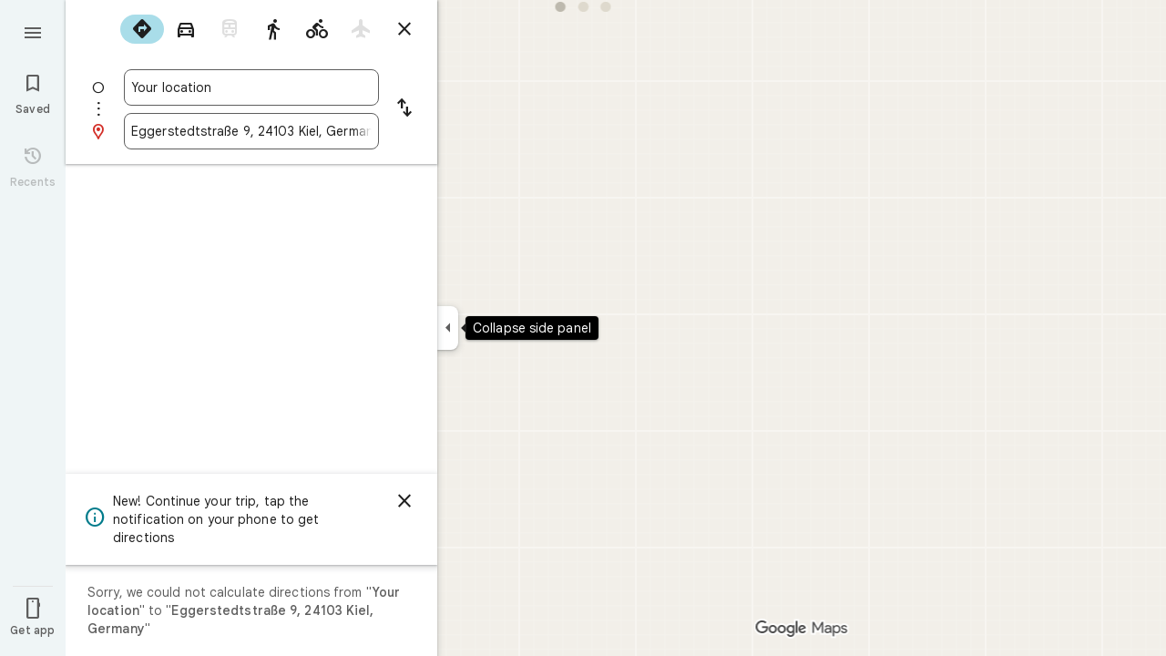

--- FILE ---
content_type: text/html; charset=UTF-8
request_url: https://www.google.de/maps/dir/?api=1&destination=Eggerstedtstr.+9++24103+Kiel
body_size: 53818
content:
<!DOCTYPE html><html itemscope="" itemtype="http://schema.org/Place" lang="en"> <head>   <link href="https://fonts.gstatic.com/" crossorigin="" rel="preconnect"> <link href="https://maps.gstatic.com/" crossorigin="" rel="preconnect"> <link href="https://www.gstatic.com/" crossorigin="" rel="preconnect"> <link href="https://fonts.gstatic.com/" rel="dns-prefetch"> <link href="https://maps.gstatic.com/" rel="dns-prefetch"> <link href="https://www.gstatic.com/" rel="dns-prefetch">   <link href="/maps/_/js/k=maps.m.en.aZsxtu7Nxbg.2021.O/m=sc2,per,mo,lp,ep,ti,stx,ds,dwi,enr,pwd,dw,pdm,log,std,b/am=yAEAkAiA/rt=j/d=1/rs=ACT90oHS9zdiy_Uqg4jmMylYg8BS4SYB8A?wli=m.TIM2mo8f2Vs.loadSv.O%3A%3Bm.pk0iXHH91k4.mapcore.O%3A%3B&amp;cb=M" as="script" rel="preload" type="application/javascript" nonce="jXo7Gd57udPjYAS_SL05EA">  <link href="/maps/preview/opensearch.xml?hl=en" title="Google Maps" rel="search" type="application/opensearchdescription+xml"> <title>  Google Maps  </title> <meta content=" Find local businesses, view maps and get driving directions in Google Maps. " name="Description">  <meta content="Google Maps" itemprop="name"> <meta content="Google Maps" property="og:title">  <meta content="https://maps.google.com/maps/api/staticmap?center=3.17221025%2C-123.48361018&amp;zoom=1&amp;size=900x900&amp;markers=54.3224832%2C10.1405425&amp;sensor=false&amp;client=google-maps-frontend&amp;signature=vPcY8e8hjHtVjsIlh9mldw5kgeU" itemprop="image"> <meta content="https://maps.google.com/maps/api/staticmap?center=3.17221025%2C-123.48361018&amp;zoom=1&amp;size=900x900&amp;markers=54.3224832%2C10.1405425&amp;sensor=false&amp;client=google-maps-frontend&amp;signature=vPcY8e8hjHtVjsIlh9mldw5kgeU" property="og:image"> <meta content="900" property="og:image:width"> <meta content="900" property="og:image:height">  <meta content="Find local businesses, view maps and get driving directions in Google Maps." itemprop="description"> <meta content="Find local businesses, view maps and get driving directions in Google Maps." property="og:description">  <meta content="Google Maps" property="og:site_name"> <meta content="summary" name="twitter:card">  <meta content="[base64]" http-equiv="origin-trial"> <meta content="initial-scale=1.0, maximum-scale=1.0, minimum-scale=1.0, user-scalable=no" name="viewport"> <meta content="notranslate" name="google"> <meta content="origin" name="referrer"> <meta content="ByHT0GXztW_RcGxS0o86DBf1WtNu02FfqlcT8njnSqU" name="google-site-verification"> <meta content="Diln__r3p9-tt39P2Cl2Amvx6oFB4PATnxuFBaw6ej8" name="google-site-verification"> <meta content="Q3PYRz1EUxp_7LF_eIg9Yh1cJa8_y9gnPgGfk4fDPes" name="google-site-verification">  <script nonce="jXo7Gd57udPjYAS_SL05EA">(function(){var kEI='5kZxaZ76K9Gz0PEP6cSs2QY';window.APP_OPTIONS=[null,"20260119.0",null,["/search?tbm\u003dmap\u0026authuser\u003d0\u0026hl\u003den\u0026gl\u003dus","/s?tbm\u003dmap\u0026gs_ri\u003dmaps\u0026suggest\u003dp\u0026authuser\u003d0\u0026hl\u003den\u0026gl\u003dus","/maps/preview/directions?authuser\u003d0\u0026hl\u003den\u0026gl\u003dus",null,null,"/maps/rpc/vp?authuser\u003d0\u0026hl\u003den\u0026gl\u003dus",[["/maps/vt"],763,["/maps/vt/stream"],null,0,null,1005,"/maps/vt",null,null,"[base64]/[base64]/iMwiCNmT+CwIvfT4LAi0lvksCJjm+SwI96T6LCgGKAkoDCgP8s6dtQwEGAMwAhoIEgJlbhoCdXMgATI+CAwQAjAAOAHgAQaAAgG4AgHAAgHIAgHYAgHoAgGQAwHIAwHgAwHwAwbwAwnwAwzwAw/[base64]/[base64]/[base64]/wAxDwAxP4AwH4AwL4AwT4Awf4Awn4Awv4Awz4Aw34Aw74Aw/4AxD4AxL4AxaaBAIIAiINAAEDBQgKCwwNDg8QEzCEBzisAkoLYWlyLXF1YWxpdHlirQEIMxKCARIXCAISE2Fpci1xdWFsaXR5LWhlYXRtYXAaHBICZW4aAnVzYhIIRBIOCgNzZXQSB1JvYWRtYXAgASoMEgUIABCABC0AAIA/[base64]/[base64]////////////ARINCAQQ/v//////////ATjOxVM40cVTOLKsVDi63agCOJW6thY46ZK7IjjqkrsiOOySuyI4v8TGIji/iMwiONmT+Cw4vfT4LDi0lvks",null,["/maps/vt/proto"],"[base64]/gsvfT4LMCE3yK7oe8EtJb5LIOZ+iy/iMwi4AH7BYACARgBIhcAAQIDBAUGBwgJCgsMDQ4PEBESExQVFjCAmp4BOICjBUoBbWKdAggCEvEBEjQIAhIHdHJhZmZpYxi/[base64]/gsvfT4LMCE3yK7oe8EtJb5LIOZ+iy/iMwi4AH7BYACASIXAAECAwQFBgcICQoLDA0ODxAREhMUFRYwtAE4eEoHdHJhZmZpY2L2AQgDEskBEgwIAhIEYmlrZRi/hD0aHxICZW4aAnVzKNEIYhIIRBIOCgNzZXQSB1JvYWRtYXAgATIvCAwQAjAAOAFAAogBAeABBoACAbgCAcgCAdgCAegCAZADAeADAZoEBAgBEAHIBQG6AV3OxVPRxVO63agC7p/vBLKsVL7yqgKl/rcWlbq2FumSuyLqkrsi7JK7IrSn7wT3pPosmOb5LOOm7wS/xMYi/Z3vBNmT+Cy99PgswITfIruh7wS0lvksg5n6LL+IzCLgAfsFgAIBIhcAAQIDBAUGBwgJCgsMDQ4PEBESExQVFjCAmp4BOICjBUoEYmlrZWKDAggIEtMBEg8IAhIHdHJhbnNpdBi/[base64]/gsvfT4LMCE3yK7oe8EtJb5LIOZ+iy/iMwi4AH7BYACASIXAAECAwQFBgcICQoLDA0ODxAREhMUFRYwgJqeATiAowVKB3RyYW5zaXRi9AEICRLUARIOCAISBmluZG9vchi/hD0aHxICZW4aAnVzKNEIYhIIRBIOCgNzZXQSB1JvYWRtYXAgATIvCAwQAjAAOAFAAogBAeABBoACAbgCAcgCAdgCAegCAZADAeADAZoEBAgBEAHIBQGiAQYYATABeAG6AV3OxVPRxVO63agC7p/vBLKsVL7yqgKl/rcWlbq2FumSuyLqkrsi7JK7IrSn7wT3pPosmOb5LOOm7wS/xMYi/[base64]/vBLKsVL7yqgKl/rcWlbq2FumSuyLqkrsi7JK7IrSn7wT3pPosmOb5LOOm7wS/xMYi/Z3vBNmT+Cy99PgswITfIruh7wS0lvksg5n6LL+IzCLgAfsFgAIBGAEiCA8QERITFBUWMICangE4gKMFSg5pbmRvb3JfZGVmYXVsdGKRAggKEuIBEhgIAhi/[base64]/gsvfT4LMCE3yK7oe8EtJb5LIOZ+iy/iMwi4AH7BYACASIXAAECAwQFBgcICQoLDA0ODxAREhMUFRYwgJqeATiAowVKBm15bWFwc2KHAggPEs0BEgYIARi/[base64]/gsvfT4LMCE3yK7oe8EtJb5LIOZ+iy/iMwi4AH7BYACARgBIhYAAQIDBAUGBwgJCgsMDQ4PEBESExQVMICangE4////////////AUoJc2F0ZWxsaXRlYrYCCBAS/QESCwgFEgdzaGFkaW5nEgwIBhIIY29udG91cnMSCQgAEgFtGL+EPRorEgJlbhoCdXMo0QhiAghDYgIIP2ICCANiEghEEg4KA3NldBIHVGVycmFpbiAAKgkIAC0AAIA/MAEyLwgMEAIwADgBQAKIAQHgAQaAAgG4AgHIAgHYAgHoAgGQAwHgAwGaBAQIARAByAUBkgECCAG6AV3OxVPRxVO63agC7p/vBLKsVL7yqgKl/rcWlbq2FumSuyLqkrsi7JK7IrSn7wT3pPosmOb5LOOm7wS/xMYi/Z3vBNmT+Cy99PgswITfIruh7wS0lvksg5n6LL+IzCLgAfsFgAIBGAEiFwABAgMEBQYHCAkKCwwNDg8QERITFBUWMICangE4////////////[base64]/vBLKsVL7yqgKl/rcWlbq2FumSuyLqkrsi7JK7IrSn7wT3pPosmOb5LOOm7wS/xMYi/[base64]/gsvfT4LMCE3yK7oe8EtJb5LIOZ+iy/[base64]/gsvfT4LMCE3yK7oe8EtJb5LIOZ+iy/iMwi4AH7BYACASIXAAECAwQFBgcICQoLDA0ODxAREhMUFRYw////////////ATj///////////8BSgNzdnZi0wIIHRK3AhJwCAISCGxvcmUtcmVjGL+EPfKh6sQJUAjOxVMI0cVTCLKsVAi63agCCJW6thYI6ZK7IgjqkrsiCOySuyIIv8TGIgi/iMwiCNmT+CwIvfT4LAi0lvksCJjm+SwI96T6LCgGKAkoDCgP8s6dtQwEGAMwAhoLEgJlbhoCdXMo0QggATJNCAwQAjAAOAFAAogBAeABBoACAbgCAcACAcgCAdgCAegCAZADAcgDAeADAfADBvADCfADDPADD/gDCPgDC/gDDvgDFZoEBAgBEAHIBQG6AV3OxVPRxVO63agC7p/vBLKsVL7yqgKl/rcWlbq2FumSuyLqkrsi7JK7IrSn7wT3pPosmOb5LOOm7wS/xMYi/Z3vBNmT+Cy99PgswITfIruh7wS0lvksg5n6LL+IzCLgAfsFgAIBIgQGCQwPMICjBTiIDkoIbG9yZS1yZWNi/AEIHhLiARItCAISCWxvcmUtcDEzbhi/[base64]/ExiL9ne8E2ZP4LL30+CzAhN8iu6HvBLSW+SyDmfosv4jMIuAB+wWAAgEiAQowgKMFONgESglsb3JlLXAxM25ivAIIHxKBAhIaCAISEmNhdGVnb3JpY2FsLXNlYXJjaBi/hD0aOxICZW4aAnVzKNEIYhIIRBIOCgNzZXQSB1JvYWRtYXBiAggUYhYIIxISCgltdWx0aXpvb20SBWZhbHNlIAEyNAgMEAIwADgBQAJYAIgBAeABBoACAbgCAcACAcgCAdgCAegCAZADAeADAZoEBAgBEAHIBQGiAQYYATABeAG6AV3OxVPRxVO63agC7p/vBLKsVL7yqgKl/rcWlbq2FumSuyLqkrsi7JK7IrSn7wT3pPosmOb5LOOm7wS/xMYi/[base64]/[base64]/vBLKsVL7yqgKl/rcWlbq2FumSuyLqkrsi7JK7IrSn7wT3pPosmOb5LOOm7wS/xMYi/[base64]/gDEpoEBAgBEAHIBQG6AV3OxVPRxVO63agC7p/vBLKsVL7yqgKl/rcWlbq2FumSuyLqkrsi7JK7IrSn7wT3pPosmOb5LOOm7wS/xMYi/[base64]/gsvfT4LMCE3yK7oe8EtJb5LIOZ+iy/[base64]/gsvfT4LMCE3yK7oe8EtJb5LIOZ+iy/[base64]/wAxDwAxP4AwH4AwL4AwT4Awf4Awn4Awv4Awz4Aw34Aw74Aw/4AxD4AxL4AxaaBAQIARAByAUBugFdzsVT0cVTut2oAu6f7wSyrFS+8qoCpf63FpW6thbpkrsi6pK7IuySuyK0p+8E96T6LJjm+Szjpu8Ev8TGIv2d7wTZk/gsvfT4LMCE3yK7oe8EtJb5LIOZ+iy/iMwi4AH7BYACASINAAEDBQgKCwwNDg8QEzCEBzisAkoLYWlyLXF1YWxpdHliyAIIMxKbAhIXCAISE2Fpci1xdWFsaXR5LWhlYXRtYXAaHxICZW4aAnVzKNEIYhIIRBIOCgNzZXQSB1JvYWRtYXAgASoMEgUIABCABC0AAIA/[base64]/[base64]/[base64]/gsvfT4LMCE3yK7oe8EtJb5LIOZ+iy/iMwi4AH7BYACASIXAAECAwQFBgcICQoLDA0ODxAREhMUFRYw6AI4rAJKNmNyaXNpc19hbWJpZW50X2FsZXJ0c19pbl9hbGxfem9vbXNfZm9yX3Rlc3Rpbmdfb3ZlcmxheWLDAggnEo0CEjQIAhIHdHJhZmZpYxi/[base64]/[base64]/[base64]/gsvfT4LMCE3yK7oe8EtJb5LIOZ+iy/[base64]/gsvfT4LMCE3yK7oe8EtJb5LIOZ+iy/[base64]/gsvfT4LMCE3yK7oe8EtJb5LIOZ+iy/iMwi4AH7BYACARhkIhcAAQIDBAUGBwgJCgsMDQ4PEBESExQVFjCAmp4BOICjBUoKZGlyZWN0aW9uc2qsAQgBEoYBEg8IABi/[base64]/[base64]/dj00ZTVmY2ZiYTYxZmQ1MWQwODE1NTExMDM2MDI4YzQ3NjpgCi6AfIB4gHSAcIBsgGiAZIBggFyAWIBUgFCATIBIgESAQIA8gDiANIAwgCyAKIAkEgQIABAAEgQIARABEgQIAhACEg0IAxD///////////8BEg0IBBD+//////////8BOM7FUzjRxVM4sqxUOLrdqAI4lbq2FjjpkrsiOOqSuyI47JK7Iji/xMYiOL+IzCI42ZP4LDi99PgsOLSW+Sw\u003d"],["//khms0.google.com/kh/v\u003d1005","//khms1.google.com/kh/v\u003d1005","//khms2.google.com/kh/v\u003d1005","//khms3.google.com/kh/v\u003d1005"],"/maps/preview/log204?authuser\u003d0\u0026hl\u003den\u0026gl\u003dus",null,null,null,null,"//kh.google.com/rt/earth",null,null,null,null,null,"/maps/preview/reveal?authuser\u003d0\u0026hl\u003den\u0026gl\u003dus",null,null,"/maps/rpc/photo/listentityphotos?authuser\u003d0\u0026hl\u003den\u0026gl\u003dus",null,null,null,"/maps/preview/placeupdate?authuser\u003d0\u0026hl\u003den\u0026gl\u003dus",null,"/maps/preview/placeactions/writeaction?authuser\u003d0\u0026hl\u003den\u0026gl\u003dus",null,"/gen_204",null,null,null,null,"/maps/rpc/reportdataproblem?authuser\u003d0\u0026hl\u003den\u0026gl\u003dus",null,"/maps/rpc/userprefswrite?authuser\u003d0\u0026hl\u003den\u0026gl\u003dus","/maps/rpc/userprefsread?authuser\u003d0\u0026hl\u003den\u0026gl\u003dus",null,null,"/maps/preview/pegman?authuser\u003d0\u0026hl\u003den\u0026gl\u003dus","/locationhistory/preview/mas?authuser\u003d0\u0026hl\u003den\u0026gl\u003dus","/maps/photometa/v1?authuser\u003d0\u0026hl\u003den\u0026gl\u003dus","/maps/preview/sendtodevice?authuser\u003d0\u0026hl\u003den\u0026gl\u003dus",null,"//khms.google.com/dm/",["https://lh3.ggpht.com/","https://lh4.ggpht.com/","https://lh5.ggpht.com/","https://lh6.ggpht.com/"],"/maps/photometa/ac/","/maps/photometa/si/v1?authuser\u003d0\u0026hl\u003den\u0026gl\u003dus",null,"/maps/timeline/_rpc/pd?authuser\u003d0\u0026hl\u003den\u0026gl\u003dus","/maps/timeline/_rpc/pc?authuser\u003d0\u0026hl\u003den\u0026gl\u003dus",null,"/maps/timeline/_rpc/phe?authuser\u003d0\u0026hl\u003den\u0026gl\u003dus",null,null,null,null,null,"/maps/photometa/acz/","/maps/rpc/getknowledgeentity?authuser\u003d0\u0026hl\u003den\u0026gl\u003dus","/maps/preview/pi?authuser\u003d0\u0026hl\u003den\u0026gl\u003dus",null,null,null,null,null,null,null,"/maps/preview/passiveassist?authuser\u003d0\u0026hl\u003den\u0026gl\u003dus","/maps/rpc/locationsharing/read?authuser\u003d0\u0026hl\u003den\u0026gl\u003dus",null,null,null,null,"/maps/rpc/areatraffic?authuser\u003d0\u0026hl\u003den\u0026gl\u003dus","/maps/preview/localposts?authuser\u003d0\u0026hl\u003den\u0026gl\u003dus",null,"/maps/preview/lp?authuser\u003d0\u0026hl\u003den\u0026gl\u003dus","/maps/rpc/blockaddomain?authuser\u003d0\u0026hl\u003den\u0026gl\u003dus",null,null,"/maps/rpc/rapfeatures?authuser\u003d0\u0026hl\u003den\u0026gl\u003dus",null,null,"/maps/rpc/merchantstatus?authuser\u003d0\u0026hl\u003den\u0026gl\u003dus",null,"/maps/preview/place?authuser\u003d0\u0026hl\u003den\u0026gl\u003dus","/maps/rpc/transit/lines?authuser\u003d0\u0026hl\u003den\u0026gl\u003dus",null,null,"/maps/timeline/_rpc/sync?authuser\u003d0\u0026hl\u003den\u0026gl\u003dus","https://streetviewpixels-pa.googleapis.com/?cb_client\u003dmaps_sv.tactile",null,"/maps/preview/entitylist/create?authuser\u003d0\u0026hl\u003den\u0026gl\u003dus","/maps/preview/entitylist/createitem?authuser\u003d0\u0026hl\u003den\u0026gl\u003dus","/maps/preview/entitylist/delete?authuser\u003d0\u0026hl\u003den\u0026gl\u003dus","/maps/preview/entitylist/deleteitem?authuser\u003d0\u0026hl\u003den\u0026gl\u003dus","/maps/preview/entitylist/getlist?authuser\u003d0\u0026hl\u003den\u0026gl\u003dus",null,"/maps/preview/entitylist/update?authuser\u003d0\u0026hl\u003den\u0026gl\u003dus","/maps/preview/entitylist/updateitem?authuser\u003d0\u0026hl\u003den\u0026gl\u003dus","/maps/preview/entitylist/updaterole?authuser\u003d0\u0026hl\u003den\u0026gl\u003dus","/maps/rpc/getugcpost?authuser\u003d0\u0026hl\u003den\u0026gl\u003dus","/maps/rpc/listugcposts?authuser\u003d0\u0026hl\u003den\u0026gl\u003dus","/maps/preview/entitylist/updatevisibility?authuser\u003d0\u0026hl\u003den\u0026gl\u003dus",null,"/maps/preview/placepreview?authuser\u003d0\u0026hl\u003den\u0026gl\u003dus","/maps/rpc/deletesearchhistorysuggest?authuser\u003d0\u0026hl\u003den\u0026gl\u003dus","/maps/rpc/getplaceugcpostinfo?authuser\u003d0\u0026hl\u003den\u0026gl\u003dus",null,"/maps/rpc/writemultiplechoiceanswer?authuser\u003d0\u0026hl\u003den\u0026gl\u003dus",null,null,null,"/maps/preview/entitylist/getlistparticipants?authuser\u003d0\u0026hl\u003den\u0026gl\u003dus",null,"/maps/rpc/suggestalongroute?authuser\u003d0\u0026hl\u003den\u0026gl\u003dus","/maps/rpc/batchdeleteanswers?authuser\u003d0\u0026hl\u003den\u0026gl\u003dus","/maps/rpc/deleteugcpost?authuser\u003d0\u0026hl\u003den\u0026gl\u003dus","/maps/rpc/voteugcpost?authuser\u003d0\u0026hl\u003den\u0026gl\u003dus",null,"/maps/rpc/deleteuserfactualedit?authuser\u003d0\u0026hl\u003den\u0026gl\u003dus"],null,null,null,null,["en","us","United States"],null,0,"5kZxaZ76K9Gz0PEP6cSs2QY",null,null,null,null,null,null,null,null,null,null,null,[null,"a",null,null,null,null,null,null,null,null,null,null,null,null,null,null,null,[null,null,null,null,null,0,null,null,1,null,null,null,null,null,null,null,null,null,null,1,1],null,null,null,[null,null,null,null,null,2,3,2]],null,[1,2],0,["//www.google.com/intl/en_us/privacy.html","//www.google.com/intl/en_us/help/terms_maps.html",null,null,null,"//support.google.com/maps/?hl\u003den\u0026authuser\u003d0","https://docs.google.com/picker",null,null,null,"https://accounts.google.com/ServiceLogin?hl\u003den",[null,"Learn more",null,"0ahUKEwiehfjAy52SAxXRGTQIHWkiK2sQ8FkIAigA",null,"newmaps_mylocation"],"https://business.google.com/create?service\u003dplus\u0026hl\u003den\u0026authuser\u003d0",null,"//www.google.com/settings/accounthistory/location?hl\u003den\u0026authuser\u003d0","/maps/timeline?hl\u003den\u0026authuser\u003d0",null,"https://support.google.com/websearch/answer/6276008","https://business.google.com?skipLandingPage\u003d1\u0026hl\u003den\u0026authuser\u003d0",null,[null,null,null,"https://business.google.com/mm/create?hl\u003den\u0026authuser\u003d0"],null,[null,null,null,"https://arvr.google.com/streaming/liteview?streaming_session_address\u003d78c11b69-98fe-41ed-b729-b88f8cff0efc.streamplease.net\u0026streaming_session_key\u003dAIzaSyAcA8JZffmDLbLYu6h52OJgICZcCMYr_bI"]],null,null,null,null,null,null,null,null,[null,null,null,null,null,null,81],[[null,null,null,null,[["crisis_overlay"],["lore-rec"]]]],0,null,null,null,[10211331,10211515,10211716,10212079,10212244,10212251,10212352,10212382,10212431,10212452,10212474,10212508,10212573,10212580,10212586,10212589,10212603,10212657,10212664,10212669,1368782,1368785,4861626,10211310,1381938,4897086,47054629,47029525,72272233,72272234,72272236,10212276,94278263,94270232,10212195,72458815,10211069,94243289,94255677,72860224,94260020,94276739,72549439],21600,null,null,null,1,null,null,0,null,null,null,[[[1,0,3],[2,1,2],[2,0,3],[8,0,3],[10,0,3],[10,1,2],[10,0,4],[9,1,2]],1],null,null,null,1,null,[1368782,1368785,4861626,10211310,1381938,4897086,47054629,47029525,72272233,72272234,72272236,10212276,94278263,94270232,10212195,72458815,10211069,94243289,94255677,72860224,10211515,94260020,94276739,72549439],null,null,null,null,null,null,1,null,[null,1,1,1,null,1,null,[1,null,1,1,1,1,1],1,null,null,1,null,1,null,null,null,null,null,1,null,null,1,null,1,1,null,null,null,null,1],null,null,null,"",null,null,null,1,["",0],[null,[["/maps/_/js/","m","maps.m.en.aZsxtu7Nxbg.2021.O","ACT90oFmykExkCMRM5u99A610xNr2HefnQ","yAEAkAiA","m.TIM2mo8f2Vs.loadSv.O:;m.pk0iXHH91k4.mapcore.O:;","maps.m.7pEWVA2pCPs.L.W.O","/maps/_/js/k\u003dmaps.m.en.aZsxtu7Nxbg.2021.O/ck\u003dmaps.m.7pEWVA2pCPs.L.W.O/m\u003d%s/am\u003dyAEAkAiA/rt\u003dj/d\u003d1/rs\u003dACT90oFmykExkCMRM5u99A610xNr2HefnQ?cb\u003dM"],["/maps/_/js/","w","maps.w.en.pNaJZfSn_Qk.2021.O","ACT90oG5binBbVAN-iqgf4Vbk2cpkxd2wg","AAAC","w.iuHGWke3iAQ.createLabeler.O:;w.TIM2mo8f2Vs.loadSv.O:;w.pk0iXHH91k4.mapcore.O:;","maps.w.znqpkeZOnzI.L.W.O","/maps/_/js/k\u003dmaps.w.en.pNaJZfSn_Qk.2021.O/ck\u003dmaps.w.znqpkeZOnzI.L.W.O/m\u003d%s/am\u003dAAAC/rt\u003dj/d\u003d1/rs\u003dACT90oG5binBbVAN-iqgf4Vbk2cpkxd2wg?cb\u003dM"]]],null,0,null,null,"CAE\u003d",null,[[2,[900,"15 min"]],[2,[1800,"30 min"]],[0,[900,"15 min"]],[0,[1800,"30 min"]],[0,[3600,"1 hr"]],[0,[7200,"2 hr"]],[0,[10800,"3 hr"]],[0,[14400,"4 hr"]],[0,[21600,"6 hr"]]],null,null,0,null,[null,null,null,"/maps/_/js/k\u003dmaps.w.en.pNaJZfSn_Qk.2021.O/m\u003dwtd,b/am\u003dAAAC/rt\u003dj/d\u003d1/rs\u003dACT90oHyWfjFOqFEWv4fFv4vtJOIA5Ek5A?wli\u003dw.iuHGWke3iAQ.createLabeler.O%3A%3Bw.TIM2mo8f2Vs.loadSv.O%3A%3Bw.pk0iXHH91k4.mapcore.O%3A%3B\u0026cb\u003dM"],1,null,0,1,[[0,60,[3700311,3700942,3701384,102772546,116221152]],[[null,null,null,null,null,";this.gbar_\u003d{CONFIG:[[[0,\"www.gstatic.com\",\"og.qtm.en_US.Ih1AtrY7PQI.2019.O\",\"com\",\"en\",\"113\",0,[4,2,\"\",\"\",\"\",\"857966934\",\"0\"],null,\"5kZxacLFLbCCm9cPmNbb-Qk\",null,0,\"og.qtm.xaa9DoYHOfE.L.W.O\",\"AA2YrTvSVfhQDtuoxvJGapfm71hG_jFqJg\",\"AA2YrTuU828GVrKPauzuvxVHkdTZvT50Zw\",\"\",2,1,200,\"USA\",null,null,\"1\",\"113\",1,null,null,79508299,null,0,0],null,[1,0.1000000014901161,2,1],null,[0,0,0,null,\"\",\"\",\"\",\"\",0,0,null,\"\"],[0,0,\"\",1,0,0,0,0,0,0,null,0,0,null,0,0,null,null,0,0,0,\"\",\"\",\"\",\"\",\"\",\"\",null,0,0,0,0,0,null,null,null,\"rgba(32,33,36,1)\",\"rgba(255,255,255,1)\",0,0,1,null,null,null,0],null,null,[\"1\",\"gci_91f30755d6a6b787dcc2a4062e6e9824.js\",\"googleapis.client:gapi.iframes\",\"\",\"en\"],null,null,null,null,[\"m;/_/scs/abc-static/_/js/k\u003dgapi.gapi.en.AKdz2vhcyW0.O/d\u003d1/rs\u003dAHpOoo_GPfyZPmTuYcbMXzJr0yr8Akk4Tw/m\u003d__features__\",\"https://apis.google.com\",\"\",\"\",\"\",\"\",null,1,\"es_plusone_gc_20260107.0_p0\",\"en\",null,0],[0.009999999776482582,\"com\",\"113\",[null,\"\",\"0\",null,1,5184000,null,null,\"\",null,null,null,null,null,0,null,0,null,1,0,0,0,null,null,0,0,null,0,0,0,0,0],null,null,null,0],[1,null,null,40400,113,\"USA\",\"en\",\"857966934.0\",8,null,0,0,null,null,null,null,\"3700942,3701384,102772546,116221149,116221152\",null,null,null,\"5kZxacLFLbCCm9cPmNbb-Qk\",0,0,0,null,2,5,\"pw\",65,0,0,null,null,1,79508299,0,0],[[null,null,null,\"https://www.gstatic.com/og/_/js/k\u003dog.qtm.en_US.Ih1AtrY7PQI.2019.O/rt\u003dj/m\u003dqabr,q_dnp,qcwid,qapid,qads,q_dg/exm\u003dqaaw,qadd,qaid,qein,qhaw,qhba,qhbr,qhch,qhga,qhid,qhin/d\u003d1/ed\u003d1/rs\u003dAA2YrTvSVfhQDtuoxvJGapfm71hG_jFqJg\"],[null,null,null,\"https://www.gstatic.com/og/_/ss/k\u003dog.qtm.xaa9DoYHOfE.L.W.O/m\u003dqcwid,d_b_gm3,d_wi_gm3,d_lo_gm3/excm\u003dqaaw,qadd,qaid,qein,qhaw,qhba,qhbr,qhch,qhga,qhid,qhin/d\u003d1/ed\u003d1/ct\u003dzgms/rs\u003dAA2YrTuU828GVrKPauzuvxVHkdTZvT50Zw\"]],null,null,null,[[[null,null,[null,null,null,\"https://ogs.google.de/widget/app/so?eom\u003d1\\u0026awwd\u003d1\\u0026scv\u003d1\\u0026dpi\u003d79508299\"],0,470,370,57,4,1,0,0,63,64,8000,\"https://www.google.com/intl/en/about/products?tab\u003dlh\",67,1,69,null,1,70,\"Can't seem to load the app launcher right now. Try again or go to the %1$sGoogle Products%2$s page.\",3,0,0,74,0,null,null,null,null,null,null,null,\"/widget/app/so\",null,null,null,null,null,null,null,0,null,null,null,null,null,null,null,null,null,null,1,null,144,null,null,3,0,0,0,0,\"(opens a new tab)\",null,1],[null,null,[null,null,null,\"https://ogs.google.de/widget/callout?eom\u003d1\\u0026dc\u003d1\"],null,280,420,70,25,0,null,0,null,null,8000,null,71,4,null,null,null,null,null,null,null,null,76,null,null,null,107,108,109,\"\",null,null,null,null,null,null,null,null,null,null,null,null,null,null,null,null,null,null,null,null,1]],null,null,\"1\",\"113\",1,0,null,\"en\",0,null,0,0,0,[null,\"\",null,null,null,0,null,0,0,\"\",\"\",\"\",\"https://ogads-pa.clients6.google.com\",0,0,0,\"\",\"\",0,0,null,86400,null,0,null,null,0,null,0,0,\"8559284470\",3,0,1,0],0,null,null,null,0,0,\"\",0]]],};this.gbar_\u003dthis.gbar_||{};(function(_){var window\u003dthis;\ntry{\n_._F_toggles_initialize\u003dfunction(a){(typeof globalThis!\u003d\u003d\"undefined\"?globalThis:typeof self!\u003d\u003d\"undefined\"?self:this)._F_toggles_gbar_\u003da||[]};(0,_._F_toggles_initialize)([]);\n/*\n\n Copyright The Closure Library Authors.\n SPDX-License-Identifier: Apache-2.0\n*/\nvar ja,pa,qa,ua,wa,xa,Fa,Ga,Za,bb,db,ib,eb,kb,qb,Db,Eb,Fb,Gb;_.aa\u003dfunction(a,b){if(Error.captureStackTrace)Error.captureStackTrace(this,_.aa);else{const c\u003dError().stack;c\u0026\u0026(this.stack\u003dc)}a\u0026\u0026(this.message\u003dString(a));b!\u003d\u003dvoid 0\u0026\u0026(this.cause\u003db)};_.ba\u003dfunction(a){a.Ck\u003d!0;return a};_.ia\u003dfunction(a){var b\u003da;if(da(b)){if(!/^\\s*(?:-?[1-9]\\d*|0)?\\s*$/.test(b))throw Error(String(b));}else if(ea(b)\u0026\u0026!Number.isSafeInteger(b))throw Error(String(b));return fa?BigInt(a):a\u003dha(a)?a?\"1\":\"0\":da(a)?a.trim()||\"0\":String(a)};\nja\u003dfunction(a,b){if(a.length\u003eb.length)return!1;if(a.length\u003cb.length||a\u003d\u003d\u003db)return!0;for(let c\u003d0;c\u003ca.length;c++){const d\u003da[c],e\u003db[c];if(d\u003ee)return!1;if(d\u003ce)return!0}};_.ka\u003dfunction(a){_.t.setTimeout(()\u003d\u003e{throw a;},0)};_.ma\u003dfunction(){return _.la().toLowerCase().indexOf(\"webkit\")!\u003d-1};_.la\u003dfunction(){var a\u003d_.t.navigator;return a\u0026\u0026(a\u003da.userAgent)?a:\"\"};pa\u003dfunction(a){if(!na||!oa)return!1;for(let b\u003d0;b\u003coa.brands.length;b++){const {brand:c}\u003doa.brands[b];if(c\u0026\u0026c.indexOf(a)!\u003d-1)return!0}return!1};\n_.u\u003dfunction(a){return _.la().indexOf(a)!\u003d-1};qa\u003dfunction(){return na?!!oa\u0026\u0026oa.brands.length\u003e0:!1};_.ra\u003dfunction(){return qa()?!1:_.u(\"Opera\")};_.sa\u003dfunction(){return qa()?!1:_.u(\"Trident\")||_.u(\"MSIE\")};_.ta\u003dfunction(){return _.u(\"Firefox\")||_.u(\"FxiOS\")};_.va\u003dfunction(){return _.u(\"Safari\")\u0026\u0026!(ua()||(qa()?0:_.u(\"Coast\"))||_.ra()||(qa()?0:_.u(\"Edge\"))||(qa()?pa(\"Microsoft Edge\"):_.u(\"Edg/\"))||(qa()?pa(\"Opera\"):_.u(\"OPR\"))||_.ta()||_.u(\"Silk\")||_.u(\"Android\"))};\nua\u003dfunction(){return qa()?pa(\"Chromium\"):(_.u(\"Chrome\")||_.u(\"CriOS\"))\u0026\u0026!(qa()?0:_.u(\"Edge\"))||_.u(\"Silk\")};wa\u003dfunction(){return na?!!oa\u0026\u0026!!oa.platform:!1};xa\u003dfunction(){return _.u(\"iPhone\")\u0026\u0026!_.u(\"iPod\")\u0026\u0026!_.u(\"iPad\")};_.ya\u003dfunction(){return xa()||_.u(\"iPad\")||_.u(\"iPod\")};_.za\u003dfunction(){return wa()?oa.platform\u003d\u003d\u003d\"macOS\":_.u(\"Macintosh\")};_.Ba\u003dfunction(a,b){return _.Aa(a,b)\u003e\u003d0};_.Ca\u003dfunction(a,b\u003d!1){return b\u0026\u0026Symbol.for\u0026\u0026a?Symbol.for(a):a!\u003dnull?Symbol(a):Symbol()};\n_.Ea\u003dfunction(a,b){return b\u003d\u003d\u003dvoid 0?a.j!\u003d\u003dDa\u0026\u0026!!(2\u0026(a.ha[_.v]|0)):!!(2\u0026b)\u0026\u0026a.j!\u003d\u003dDa};Fa\u003dfunction(a){return a};Ga\u003dfunction(a,b){a.__closure__error__context__984382||(a.__closure__error__context__984382\u003d{});a.__closure__error__context__984382.severity\u003db};_.Ha\u003dfunction(a){a\u003dError(a);Ga(a,\"warning\");return a};_.Ja\u003dfunction(a,b){if(a!\u003dnull){var c;var d\u003d(c\u003dIa)!\u003dnull?c:Ia\u003d{};c\u003dd[a]||0;c\u003e\u003db||(d[a]\u003dc+1,a\u003dError(),Ga(a,\"incident\"),_.ka(a))}};\n_.La\u003dfunction(a){if(typeof a!\u003d\u003d\"boolean\")throw Error(\"k`\"+_.Ka(a)+\"`\"+a);return a};_.Ma\u003dfunction(a){if(a\u003d\u003dnull||typeof a\u003d\u003d\u003d\"boolean\")return a;if(typeof a\u003d\u003d\u003d\"number\")return!!a};_.Oa\u003dfunction(a){if(!(0,_.Na)(a))throw _.Ha(\"enum\");return a|0};_.Pa\u003dfunction(a){if(typeof a!\u003d\u003d\"number\")throw _.Ha(\"int32\");if(!(0,_.Na)(a))throw _.Ha(\"int32\");return a|0};_.Qa\u003dfunction(a){if(a!\u003dnull\u0026\u0026typeof a!\u003d\u003d\"string\")throw Error();return a};_.Ra\u003dfunction(a){return a\u003d\u003dnull||typeof a\u003d\u003d\u003d\"string\"?a:void 0};\n_.Ua\u003dfunction(a,b,c){if(a!\u003dnull\u0026\u0026a[_.Sa]\u003d\u003d\u003d_.Ta)return a;if(Array.isArray(a)){var d\u003da[_.v]|0;c\u003dd|c\u002632|c\u00262;c!\u003d\u003dd\u0026\u0026(a[_.v]\u003dc);return new b(a)}};_.Xa\u003dfunction(a){const b\u003d_.Va(_.Wa);return b?a[b]:void 0};Za\u003dfunction(a,b){b\u003c100||_.Ja(Ya,1)};\nbb\u003dfunction(a,b,c,d){const e\u003dd!\u003d\u003dvoid 0;d\u003d!!d;var f\u003d_.Va(_.Wa),g;!e\u0026\u0026f\u0026\u0026(g\u003da[f])\u0026\u0026g.Ad(Za);f\u003d[];var h\u003da.length;let k;g\u003d4294967295;let l\u003d!1;const m\u003d!!(b\u002664),p\u003dm?b\u0026128?0:-1:void 0;if(!(b\u00261||(k\u003dh\u0026\u0026a[h-1],k!\u003dnull\u0026\u0026typeof k\u003d\u003d\u003d\"object\"\u0026\u0026k.constructor\u003d\u003d\u003dObject?(h--,g\u003dh):k\u003dvoid 0,!m||b\u0026128||e))){l\u003d!0;var r;g\u003d((r\u003d$a)!\u003dnull?r:Fa)(g-p,p,a,k,void 0)+p}b\u003dvoid 0;for(r\u003d0;r\u003ch;r++){let w\u003da[r];if(w!\u003dnull\u0026\u0026(w\u003dc(w,d))!\u003dnull)if(m\u0026\u0026r\u003e\u003dg){const E\u003dr-p;var q\u003dvoid 0;((q\u003db)!\u003dnull?q:b\u003d{})[E]\u003dw}else f[r]\u003dw}if(k)for(let w in k){q\u003d\nk[w];if(q\u003d\u003dnull||(q\u003dc(q,d))\u003d\u003dnull)continue;h\u003d+w;let E;if(m\u0026\u0026!Number.isNaN(h)\u0026\u0026(E\u003dh+p)\u003cg)f[E]\u003dq;else{let O;((O\u003db)!\u003dnull?O:b\u003d{})[w]\u003dq}}b\u0026\u0026(l?f.push(b):f[g]\u003db);e\u0026\u0026_.Va(_.Wa)\u0026\u0026(a\u003d_.Xa(a))\u0026\u0026\"function\"\u003d\u003dtypeof _.ab\u0026\u0026a instanceof _.ab\u0026\u0026(f[_.Wa]\u003da.i());return f};\ndb\u003dfunction(a){switch(typeof a){case \"number\":return Number.isFinite(a)?a:\"\"+a;case \"bigint\":return(0,_.cb)(a)?Number(a):\"\"+a;case \"boolean\":return a?1:0;case \"object\":if(Array.isArray(a)){const b\u003da[_.v]|0;return a.length\u003d\u003d\u003d0\u0026\u0026b\u00261?void 0:bb(a,b,db)}if(a!\u003dnull\u0026\u0026a[_.Sa]\u003d\u003d\u003d_.Ta)return eb(a);if(\"function\"\u003d\u003dtypeof _.fb\u0026\u0026a instanceof _.fb)return a.j();return}return a};ib\u003dfunction(a,b){if(b){$a\u003db\u003d\u003dnull||b\u003d\u003d\u003dFa||b[gb]!\u003d\u003dhb?Fa:b;try{return eb(a)}finally{$a\u003dvoid 0}}return eb(a)};\neb\u003dfunction(a){a\u003da.ha;return bb(a,a[_.v]|0,db)};\n_.lb\u003dfunction(a,b,c,d\u003d0){if(a\u003d\u003dnull){var e\u003d32;c?(a\u003d[c],e|\u003d128):a\u003d[];b\u0026\u0026(e\u003de\u0026-16760833|(b\u00261023)\u003c\u003c14)}else{if(!Array.isArray(a))throw Error(\"l\");e\u003da[_.v]|0;if(jb\u0026\u00261\u0026e)throw Error(\"m\");2048\u0026e\u0026\u0026!(2\u0026e)\u0026\u0026kb();if(e\u0026256)throw Error(\"n\");if(e\u002664)return(e|d)!\u003d\u003de\u0026\u0026(a[_.v]\u003de|d),a;if(c\u0026\u0026(e|\u003d128,c!\u003d\u003da[0]))throw Error(\"o\");a:{c\u003da;e|\u003d64;var f\u003dc.length;if(f){var g\u003df-1;const k\u003dc[g];if(k!\u003dnull\u0026\u0026typeof k\u003d\u003d\u003d\"object\"\u0026\u0026k.constructor\u003d\u003d\u003dObject){b\u003de\u0026128?0:-1;g-\u003db;if(g\u003e\u003d1024)throw Error(\"q\");for(var h in k)if(f\u003d+h,f\u003cg)c[f+\nb]\u003dk[h],delete k[h];else break;e\u003de\u0026-16760833|(g\u00261023)\u003c\u003c14;break a}}if(b){h\u003dMath.max(b,f-(e\u0026128?0:-1));if(h\u003e1024)throw Error(\"r\");e\u003de\u0026-16760833|(h\u00261023)\u003c\u003c14}}}a[_.v]\u003de|64|d;return a};kb\u003dfunction(){if(jb)throw Error(\"p\");_.Ja(mb,5)};\nqb\u003dfunction(a,b){if(typeof a!\u003d\u003d\"object\")return a;if(Array.isArray(a)){var c\u003da[_.v]|0;a.length\u003d\u003d\u003d0\u0026\u0026c\u00261?a\u003dvoid 0:c\u00262||(!b||4096\u0026c||16\u0026c?a\u003d_.nb(a,c,!1,b\u0026\u0026!(c\u002616)):(a[_.v]|\u003d34,c\u00264\u0026\u0026Object.freeze(a)));return a}if(a!\u003dnull\u0026\u0026a[_.Sa]\u003d\u003d\u003d_.Ta)return b\u003da.ha,c\u003db[_.v]|0,_.Ea(a,c)?a:_.ob(a,b,c)?_.pb(a,b):_.nb(b,c);if(\"function\"\u003d\u003dtypeof _.fb\u0026\u0026a instanceof _.fb)return a};_.pb\u003dfunction(a,b,c){a\u003dnew a.constructor(b);c\u0026\u0026(a.j\u003dDa);a.o\u003dDa;return a};\n_.nb\u003dfunction(a,b,c,d){d!\u003dnull||(d\u003d!!(34\u0026b));a\u003dbb(a,b,qb,d);d\u003d32;c\u0026\u0026(d|\u003d2);b\u003db\u002616769217|d;a[_.v]\u003db;return a};_.rb\u003dfunction(a){const b\u003da.ha,c\u003db[_.v]|0;return _.Ea(a,c)?_.ob(a,b,c)?_.pb(a,b,!0):new a.constructor(_.nb(b,c,!1)):a};_.sb\u003dfunction(a){if(a.j!\u003d\u003dDa)return!1;var b\u003da.ha;b\u003d_.nb(b,b[_.v]|0);b[_.v]|\u003d2048;a.ha\u003db;a.j\u003dvoid 0;a.o\u003dvoid 0;return!0};_.tb\u003dfunction(a){if(!_.sb(a)\u0026\u0026_.Ea(a,a.ha[_.v]|0))throw Error();};_.vb\u003dfunction(a,b){b\u003d\u003d\u003dvoid 0\u0026\u0026(b\u003da[_.v]|0);b\u002632\u0026\u0026!(b\u00264096)\u0026\u0026(a[_.v]\u003db|4096)};\n_.ob\u003dfunction(a,b,c){return c\u00262?!0:c\u002632\u0026\u0026!(c\u00264096)?(b[_.v]\u003dc|2,a.j\u003dDa,!0):!1};_.wb\u003dfunction(a,b,c,d,e){const f\u003dc+(e?0:-1);var g\u003da.length-1;if(g\u003e\u003d1+(e?0:-1)\u0026\u0026f\u003e\u003dg){const h\u003da[g];if(h!\u003dnull\u0026\u0026typeof h\u003d\u003d\u003d\"object\"\u0026\u0026h.constructor\u003d\u003d\u003dObject)return h[c]\u003dd,b}if(f\u003c\u003dg)return a[f]\u003dd,b;if(d!\u003d\u003dvoid 0){let h;g\u003d((h\u003db)!\u003dnull?h:b\u003da[_.v]|0)\u003e\u003e14\u00261023||536870912;c\u003e\u003dg?d!\u003dnull\u0026\u0026(a[g+(e?0:-1)]\u003d{[c]:d}):a[f]\u003dd}return b};\n_.yb\u003dfunction(a,b,c,d,e){let f\u003d!1;d\u003d_.xb(a,d,e,g\u003d\u003e{const h\u003d_.Ua(g,c,b);f\u003dh!\u003d\u003dg\u0026\u0026h!\u003dnull;return h});if(d!\u003dnull)return f\u0026\u0026!_.Ea(d)\u0026\u0026_.vb(a,b),d};_.zb\u003dfunction(){const a\u003dclass{constructor(){throw Error();}};Object.setPrototypeOf(a,a.prototype);return a};_.Ab\u003dfunction(a,b){return a!\u003dnull?!!a:!!b};_.x\u003dfunction(a,b){b\u003d\u003dvoid 0\u0026\u0026(b\u003d\"\");return a!\u003dnull?a:b};_.Bb\u003dfunction(a,b,c){for(const d in a)b.call(c,a[d],d,a)};_.Cb\u003dfunction(a){for(const b in a)return!1;return!0};Db\u003dObject.defineProperty;\nEb\u003dfunction(a){a\u003d[\"object\"\u003d\u003dtypeof globalThis\u0026\u0026globalThis,a,\"object\"\u003d\u003dtypeof window\u0026\u0026window,\"object\"\u003d\u003dtypeof self\u0026\u0026self,\"object\"\u003d\u003dtypeof global\u0026\u0026global];for(var b\u003d0;b\u003ca.length;++b){var c\u003da[b];if(c\u0026\u0026c.Math\u003d\u003dMath)return c}throw Error(\"a\");};Fb\u003dEb(this);Gb\u003dfunction(a,b){if(b)a:{var c\u003dFb;a\u003da.split(\".\");for(var d\u003d0;d\u003ca.length-1;d++){var e\u003da[d];if(!(e in c))break a;c\u003dc[e]}a\u003da[a.length-1];d\u003dc[a];b\u003db(d);b!\u003dd\u0026\u0026b!\u003dnull\u0026\u0026Db(c,a,{configurable:!0,writable:!0,value:b})}};Gb(\"globalThis\",function(a){return a||Fb});\nGb(\"Symbol.dispose\",function(a){return a?a:Symbol(\"b\")});var Jb,Kb,Nb;_.Hb\u003d_.Hb||{};_.t\u003dthis||self;Jb\u003dfunction(a,b){var c\u003d_.Ib(\"WIZ_global_data.oxN3nb\");a\u003dc\u0026\u0026c[a];return a!\u003dnull?a:b};Kb\u003d_.t._F_toggles_gbar_||[];_.Ib\u003dfunction(a,b){a\u003da.split(\".\");b\u003db||_.t;for(var c\u003d0;c\u003ca.length;c++)if(b\u003db[a[c]],b\u003d\u003dnull)return null;return b};_.Ka\u003dfunction(a){var b\u003dtypeof a;return b!\u003d\"object\"?b:a?Array.isArray(a)?\"array\":b:\"null\"};_.Lb\u003dfunction(a){var b\u003dtypeof a;return b\u003d\u003d\"object\"\u0026\u0026a!\u003dnull||b\u003d\u003d\"function\"};_.Mb\u003d\"closure_uid_\"+(Math.random()*1E9\u003e\u003e\u003e0);\nNb\u003dfunction(a,b,c){return a.call.apply(a.bind,arguments)};_.y\u003dfunction(a,b,c){_.y\u003dNb;return _.y.apply(null,arguments)};_.Ob\u003dfunction(a,b){var c\u003dArray.prototype.slice.call(arguments,1);return function(){var d\u003dc.slice();d.push.apply(d,arguments);return a.apply(this,d)}};_.z\u003dfunction(a,b){a\u003da.split(\".\");for(var c\u003d_.t,d;a.length\u0026\u0026(d\u003da.shift());)a.length||b\u003d\u003d\u003dvoid 0?c[d]\u0026\u0026c[d]!\u003d\u003dObject.prototype[d]?c\u003dc[d]:c\u003dc[d]\u003d{}:c[d]\u003db};_.Va\u003dfunction(a){return a};\n_.A\u003dfunction(a,b){function c(){}c.prototype\u003db.prototype;a.X\u003db.prototype;a.prototype\u003dnew c;a.prototype.constructor\u003da;a.uk\u003dfunction(d,e,f){for(var g\u003dArray(arguments.length-2),h\u003d2;h\u003carguments.length;h++)g[h-2]\u003darguments[h];return b.prototype[e].apply(d,g)}};_.A(_.aa,Error);_.aa.prototype.name\u003d\"CustomError\";var Pb\u003d!!(Kb[0]\u003e\u003e17\u00261),Qb\u003d!!(Kb[0]\u00264096),Rb\u003d!!(Kb[0]\u003e\u003e18\u00261),Sb\u003d!!(Kb[0]\u0026256),Tb\u003d!!(Kb[0]\u002632),Ub\u003d!!(Kb[0]\u00261024);var Vb,na,jb;Vb\u003dJb(1,!0);na\u003dPb?Rb:Jb(610401301,!1);jb\u003dPb?Qb||!Sb:Jb(748402147,!0);_.Wb\u003dPb?Qb||!Tb:Jb(824648567,!0);_.Xb\u003dPb?Qb||!Ub:Jb(824656860,Vb);_.Yb\u003d_.ba(a\u003d\u003ea!\u003d\u003dnull\u0026\u0026a!\u003d\u003dvoid 0);var ea\u003d_.ba(a\u003d\u003etypeof a\u003d\u003d\u003d\"number\"),da\u003d_.ba(a\u003d\u003etypeof a\u003d\u003d\u003d\"string\"),ha\u003d_.ba(a\u003d\u003etypeof a\u003d\u003d\u003d\"boolean\");var fa\u003dtypeof _.t.BigInt\u003d\u003d\u003d\"function\"\u0026\u0026typeof _.t.BigInt(0)\u003d\u003d\u003d\"bigint\";var ac,Zb,bc,$b;_.cb\u003d_.ba(a\u003d\u003efa?a\u003e\u003dZb\u0026\u0026a\u003c\u003d$b:a[0]\u003d\u003d\u003d\"-\"?ja(a,ac):ja(a,bc));ac\u003dNumber.MIN_SAFE_INTEGER.toString();Zb\u003dfa?BigInt(Number.MIN_SAFE_INTEGER):void 0;bc\u003dNumber.MAX_SAFE_INTEGER.toString();$b\u003dfa?BigInt(Number.MAX_SAFE_INTEGER):void 0;_.cc\u003dtypeof TextDecoder!\u003d\u003d\"undefined\";_.dc\u003dtypeof TextEncoder!\u003d\u003d\"undefined\";var oa,ec\u003d_.t.navigator;oa\u003dec?ec.userAgentData||null:null;_.Aa\u003dfunction(a,b){return Array.prototype.indexOf.call(a,b,void 0)};_.fc\u003dfunction(a,b,c){Array.prototype.forEach.call(a,b,c)};_.hc\u003dfunction(a,b){return Array.prototype.some.call(a,b,void 0)};_.ic\u003dfunction(a){_.ic[\" \"](a);return a};_.ic[\" \"]\u003dfunction(){};var vc;_.jc\u003d_.ra();_.kc\u003d_.sa();_.lc\u003d_.u(\"Edge\");_.mc\u003d_.u(\"Gecko\")\u0026\u0026!(_.ma()\u0026\u0026!_.u(\"Edge\"))\u0026\u0026!(_.u(\"Trident\")||_.u(\"MSIE\"))\u0026\u0026!_.u(\"Edge\");_.nc\u003d_.ma()\u0026\u0026!_.u(\"Edge\");_.oc\u003d_.za();_.pc\u003dwa()?oa.platform\u003d\u003d\u003d\"Windows\":_.u(\"Windows\");_.qc\u003dwa()?oa.platform\u003d\u003d\u003d\"Android\":_.u(\"Android\");_.rc\u003dxa();_.sc\u003d_.u(\"iPad\");_.tc\u003d_.u(\"iPod\");_.uc\u003d_.ya();\na:{let a\u003d\"\";const b\u003dfunction(){const c\u003d_.la();if(_.mc)return/rv:([^\\);]+)(\\)|;)/.exec(c);if(_.lc)return/Edge\\/([\\d\\.]+)/.exec(c);if(_.kc)return/\\b(?:MSIE|rv)[: ]([^\\);]+)(\\)|;)/.exec(c);if(_.nc)return/WebKit\\/(\\S+)/.exec(c);if(_.jc)return/(?:Version)[ \\/]?(\\S+)/.exec(c)}();b\u0026\u0026(a\u003db?b[1]:\"\");if(_.kc){var wc;const c\u003d_.t.document;wc\u003dc?c.documentMode:void 0;if(wc!\u003dnull\u0026\u0026wc\u003eparseFloat(a)){vc\u003dString(wc);break a}}vc\u003da}_.xc\u003dvc;_.yc\u003d_.ta();_.zc\u003dxa()||_.u(\"iPod\");_.Ac\u003d_.u(\"iPad\");_.Bc\u003d_.u(\"Android\")\u0026\u0026!(ua()||_.ta()||_.ra()||_.u(\"Silk\"));_.Cc\u003dua();_.Dc\u003d_.va()\u0026\u0026!_.ya();var Ya,mb,gb;_.Wa\u003d_.Ca();_.Ec\u003d_.Ca();Ya\u003d_.Ca();_.Fc\u003d_.Ca();mb\u003d_.Ca();_.Sa\u003d_.Ca(\"m_m\",!0);gb\u003d_.Ca();_.Gc\u003d_.Ca();var Ic;_.v\u003d_.Ca(\"jas\",!0);Ic\u003d[];Ic[_.v]\u003d7;_.Hc\u003dObject.freeze(Ic);var Da;_.Ta\u003d{};Da\u003d{};_.Jc\u003dObject.freeze({});var hb\u003d{};var Ia\u003dvoid 0;_.Kc\u003dtypeof BigInt\u003d\u003d\u003d\"function\"?BigInt.asIntN:void 0;_.Lc\u003dNumber.isSafeInteger;_.Na\u003dNumber.isFinite;_.Mc\u003dMath.trunc;var $a;_.Nc\u003d_.ia(0);_.Oc\u003d{};_.Pc\u003dfunction(a,b,c,d,e){b\u003d_.xb(a.ha,b,c,e);if(b!\u003d\u003dnull||d\u0026\u0026a.o!\u003d\u003dDa)return b};_.xb\u003dfunction(a,b,c,d){if(b\u003d\u003d\u003d-1)return null;const e\u003db+(c?0:-1),f\u003da.length-1;let g,h;if(!(f\u003c1+(c?0:-1))){if(e\u003e\u003df)if(g\u003da[f],g!\u003dnull\u0026\u0026typeof g\u003d\u003d\u003d\"object\"\u0026\u0026g.constructor\u003d\u003d\u003dObject)c\u003dg[b],h\u003d!0;else if(e\u003d\u003d\u003df)c\u003dg;else return;else c\u003da[e];if(d\u0026\u0026c!\u003dnull){d\u003dd(c);if(d\u003d\u003dnull)return d;if(!Object.is(d,c))return h?g[b]\u003dd:a[e]\u003dd,d}return c}};_.Qc\u003dfunction(a,b,c,d){_.tb(a);const e\u003da.ha;_.wb(e,e[_.v]|0,b,c,d);return a};\n_.B\u003dfunction(a,b,c,d){let e\u003da.ha,f\u003de[_.v]|0;b\u003d_.yb(e,f,b,c,d);if(b\u003d\u003dnull)return b;f\u003de[_.v]|0;if(!_.Ea(a,f)){const g\u003d_.rb(b);g!\u003d\u003db\u0026\u0026(_.sb(a)\u0026\u0026(e\u003da.ha,f\u003de[_.v]|0),b\u003dg,f\u003d_.wb(e,f,c,b,d),_.vb(e,f))}return b};_.C\u003dfunction(a,b,c){c\u003d\u003dnull\u0026\u0026(c\u003dvoid 0);_.Qc(a,b,c);c\u0026\u0026!_.Ea(c)\u0026\u0026_.vb(a.ha);return a};_.D\u003dfunction(a,b,c\u003d!1,d){let e;return(e\u003d_.Ma(_.Pc(a,b,d)))!\u003dnull?e:c};_.F\u003dfunction(a,b,c\u003d\"\",d){let e;return(e\u003d_.Ra(_.Pc(a,b,d)))!\u003dnull?e:c};_.G\u003dfunction(a,b,c){return _.Ra(_.Pc(a,b,c,_.Oc))};\n_.H\u003dfunction(a,b,c,d){return _.Qc(a,b,c\u003d\u003dnull?c:_.La(c),d)};_.I\u003dfunction(a,b,c){return _.Qc(a,b,c\u003d\u003dnull?c:_.Pa(c))};_.K\u003dfunction(a,b,c,d){return _.Qc(a,b,_.Qa(c),d)};_.L\u003dfunction(a,b,c,d){return _.Qc(a,b,c\u003d\u003dnull?c:_.Oa(c),d)};_.M\u003dclass{constructor(a,b,c){this.ha\u003d_.lb(a,b,c,2048)}toJSON(){return ib(this)}wa(a){return JSON.stringify(ib(this,a))}};_.M.prototype[_.Sa]\u003d_.Ta;_.M.prototype.toString\u003dfunction(){return this.ha.toString()};_.Sc\u003d_.zb();_.Tc\u003d_.zb();_.Uc\u003d_.zb();_.Vc\u003dSymbol();var Wc\u003dclass extends _.M{constructor(a){super(a)}};_.Xc\u003dclass extends _.M{constructor(a){super(a)}D(a){return _.I(this,3,a)}};_.Yc\u003dclass extends _.M{constructor(a){super(a)}};_.N\u003dfunction(){this.qa\u003dthis.qa;this.Y\u003dthis.Y};_.N.prototype.qa\u003d!1;_.N.prototype.isDisposed\u003dfunction(){return this.qa};_.N.prototype.dispose\u003dfunction(){this.qa||(this.qa\u003d!0,this.R())};_.N.prototype[Symbol.dispose]\u003dfunction(){this.dispose()};_.N.prototype.R\u003dfunction(){if(this.Y)for(;this.Y.length;)this.Y.shift()()};var Zc\u003dclass extends _.N{constructor(){var a\u003dwindow;super();this.o\u003da;this.i\u003d[];this.j\u003d{}}resolve(a){let b\u003dthis.o;a\u003da.split(\".\");const c\u003da.length;for(let d\u003d0;d\u003cc;++d)if(b[a[d]])b\u003db[a[d]];else return null;return b instanceof Function?b:null}wb(){const a\u003dthis.i.length,b\u003dthis.i,c\u003d[];for(let d\u003d0;d\u003ca;++d){const e\u003db[d].i(),f\u003dthis.resolve(e);if(f\u0026\u0026f!\u003dthis.j[e])try{b[d].wb(f)}catch(g){}else c.push(b[d])}this.i\u003dc.concat(b.slice(a))}};var ad\u003dclass extends _.N{constructor(){var a\u003d_.$c;super();this.o\u003da;this.A\u003dthis.i\u003dnull;this.v\u003d0;this.B\u003d{};this.j\u003d!1;a\u003dwindow.navigator.userAgent;a.indexOf(\"MSIE\")\u003e\u003d0\u0026\u0026a.indexOf(\"Trident\")\u003e\u003d0\u0026\u0026(a\u003d/\\b(?:MSIE|rv)[: ]([^\\);]+)(\\)|;)/.exec(a))\u0026\u0026a[1]\u0026\u0026parseFloat(a[1])\u003c9\u0026\u0026(this.j\u003d!0)}C(a,b){this.i\u003db;this.A\u003da;b.preventDefault?b.preventDefault():b.returnValue\u003d!1}};_.bd\u003dclass extends _.M{constructor(a){super(a)}};var cd\u003dclass extends _.M{constructor(a){super(a)}};var fd;_.dd\u003dfunction(a,b,c\u003d98,d\u003dnew _.Xc){if(a.i){const e\u003dnew Wc;_.K(e,1,b.message);_.K(e,2,b.stack);_.I(e,3,b.lineNumber);_.L(e,5,1);_.C(d,40,e);a.i.log(c,d)}};fd\u003dclass{constructor(){var a\u003ded;this.i\u003dnull;_.D(a,4,!0)}log(a,b,c\u003dnew _.Xc){_.dd(this,a,98,c)}};var gd,hd;gd\u003dfunction(a){if(a.o.length\u003e0){var b\u003da.i!\u003d\u003dvoid 0,c\u003da.j!\u003d\u003dvoid 0;if(b||c){b\u003db?a.v:a.A;c\u003da.o;a.o\u003d[];try{_.fc(c,b,a)}catch(d){console.error(d)}}}};_.id\u003dclass{constructor(a){this.i\u003da;this.j\u003dvoid 0;this.o\u003d[]}then(a,b,c){this.o.push(new hd(a,b,c));gd(this)}resolve(a){if(this.i!\u003d\u003dvoid 0||this.j!\u003d\u003dvoid 0)throw Error(\"v\");this.i\u003da;gd(this)}reject(a){if(this.i!\u003d\u003dvoid 0||this.j!\u003d\u003dvoid 0)throw Error(\"v\");this.j\u003da;gd(this)}v(a){a.j\u0026\u0026a.j.call(a.i,this.i)}A(a){a.o\u0026\u0026a.o.call(a.i,this.j)}};\nhd\u003dclass{constructor(a,b,c){this.j\u003da;this.o\u003db;this.i\u003dc}};_.jd\u003da\u003d\u003e{var b\u003d\"uc\";if(a.uc\u0026\u0026a.hasOwnProperty(b))return a.uc;b\u003dnew a;return a.uc\u003db};_.P\u003dclass{constructor(){this.v\u003dnew _.id;this.i\u003dnew _.id;this.D\u003dnew _.id;this.B\u003dnew _.id;this.C\u003dnew _.id;this.A\u003dnew _.id;this.o\u003dnew _.id;this.j\u003dnew _.id;this.F\u003dnew _.id;this.G\u003dnew _.id}K(){return this.v}qa(){return this.i}O(){return this.D}M(){return this.B}P(){return this.C}L(){return this.A}Y(){return this.o}J(){return this.j}N(){return this.F}static i(){return _.jd(_.P)}};var md;_.ld\u003dfunction(){return _.B(_.kd,_.Yc,5)};md\u003dclass extends _.M{constructor(a){super(a)}};var nd;window.gbar_\u0026\u0026window.gbar_.CONFIG?nd\u003dwindow.gbar_.CONFIG[0]||{}:nd\u003d[];_.kd\u003dnew md(nd);var ed;ed\u003d_.B(_.kd,cd,3)||new cd;_.$c\u003dnew fd;_.z(\"gbar_._DumpException\",function(a){_.$c?_.$c.log(a):console.error(a)});_.od\u003dnew ad;var qd;_.rd\u003dfunction(a,b){var c\u003d_.pd.i();if(a in c.i){if(c.i[a]!\u003db)throw new qd;}else{c.i[a]\u003db;const h\u003dc.j[a];if(h)for(let k\u003d0,l\u003dh.length;k\u003cl;k++){b\u003dh[k];var d\u003dc.i;delete b.i[a];if(_.Cb(b.i)){for(var e\u003db.j.length,f\u003dArray(e),g\u003d0;g\u003ce;g++)f[g]\u003dd[b.j[g]];b.o.apply(b.v,f)}}delete c.j[a]}};_.pd\u003dclass{constructor(){this.i\u003d{};this.j\u003d{}}static i(){return _.jd(_.pd)}};_.sd\u003dclass extends _.aa{constructor(){super()}};qd\u003dclass extends _.sd{};_.z(\"gbar.A\",_.id);_.id.prototype.aa\u003d_.id.prototype.then;_.z(\"gbar.B\",_.P);_.P.prototype.ba\u003d_.P.prototype.qa;_.P.prototype.bb\u003d_.P.prototype.O;_.P.prototype.bd\u003d_.P.prototype.P;_.P.prototype.bf\u003d_.P.prototype.K;_.P.prototype.bg\u003d_.P.prototype.M;_.P.prototype.bh\u003d_.P.prototype.L;_.P.prototype.bj\u003d_.P.prototype.Y;_.P.prototype.bk\u003d_.P.prototype.J;_.P.prototype.bl\u003d_.P.prototype.N;_.z(\"gbar.a\",_.P.i());window.gbar\u0026\u0026window.gbar.ap\u0026\u0026window.gbar.ap(window.gbar.a);var td\u003dnew Zc;_.rd(\"api\",td);\nvar ud\u003d_.ld()||new _.Yc,vd\u003dwindow,wd\u003d_.x(_.G(ud,8));vd.__PVT\u003dwd;_.rd(\"eq\",_.od);\n}catch(e){_._DumpException(e)}\ntry{\n_.xd\u003dclass extends _.M{constructor(a){super(a)}};\n}catch(e){_._DumpException(e)}\ntry{\nvar yd\u003dclass extends _.M{constructor(a){super(a)}};var zd\u003dclass extends _.N{constructor(){super();this.j\u003d[];this.i\u003d[]}o(a,b){this.j.push({features:a,options:b!\u003dnull?b:null})}init(a,b,c){window.gapi\u003d{};const d\u003dwindow.___jsl\u003d{};d.h\u003d_.x(_.G(a,1));_.Ma(_.Pc(a,12))!\u003dnull\u0026\u0026(d.dpo\u003d_.Ab(_.D(a,12)));d.ms\u003d_.x(_.G(a,2));d.m\u003d_.x(_.G(a,3));d.l\u003d[];_.F(b,1)\u0026\u0026(a\u003d_.G(b,3))\u0026\u0026this.i.push(a);_.F(c,1)\u0026\u0026(c\u003d_.G(c,2))\u0026\u0026this.i.push(c);_.z(\"gapi.load\",(0,_.y)(this.o,this));return this}};var Ad\u003d_.B(_.kd,_.bd,14);if(Ad){var Bd\u003d_.B(_.kd,_.xd,9)||new _.xd,Dd\u003dnew yd,Ed\u003dnew zd;Ed.init(Ad,Bd,Dd);_.rd(\"gs\",Ed)};\n}catch(e){_._DumpException(e)}\n})(this.gbar_);\n// Google Inc.\n"],null,[null,null,null,null,null,"this.gbar_\u003dthis.gbar_||{};(function(_){var window\u003dthis;\ntry{\n_.Fd\u003dfunction(a,b,c){if(!a.j)if(c instanceof Array)for(var d of c)_.Fd(a,b,d);else{d\u003d(0,_.y)(a.C,a,b);const e\u003da.v+c;a.v++;b.dataset.eqid\u003de;a.B[e]\u003dd;b\u0026\u0026b.addEventListener?b.addEventListener(c,d,!1):b\u0026\u0026b.attachEvent?b.attachEvent(\"on\"+c,d):a.o.log(Error(\"t`\"+b))}};\n}catch(e){_._DumpException(e)}\ntry{\nvar Gd\u003ddocument.querySelector(\".gb_J .gb_B\"),Hd\u003ddocument.querySelector(\"#gb.gb_ad\");Gd\u0026\u0026!Hd\u0026\u0026_.Fd(_.od,Gd,\"click\");\n}catch(e){_._DumpException(e)}\ntry{\n_.qh\u003dfunction(a){if(a.v)return a.v;for(const b in a.i)if(a.i[b].ka()\u0026\u0026a.i[b].B())return a.i[b];return null};_.rh\u003dfunction(a,b){a.i[b.J()]\u003db};var sh\u003dnew class extends _.N{constructor(){var a\u003d_.$c;super();this.B\u003da;this.v\u003dnull;this.o\u003d{};this.C\u003d{};this.i\u003d{};this.j\u003dnull}A(a){this.i[a]\u0026\u0026(_.qh(this)\u0026\u0026_.qh(this).J()\u003d\u003da||this.i[a].P(!0))}Ua(a){this.j\u003da;for(const b in this.i)this.i[b].ka()\u0026\u0026this.i[b].Ua(a)}oc(a){return a in this.i?this.i[a]:null}};_.rd(\"dd\",sh);\n}catch(e){_._DumpException(e)}\ntry{\n_.Ji\u003dfunction(a,b){return _.H(a,36,b)};\n}catch(e){_._DumpException(e)}\ntry{\nvar Ki\u003ddocument.querySelector(\".gb_z .gb_B\"),Li\u003ddocument.querySelector(\"#gb.gb_ad\");Ki\u0026\u0026!Li\u0026\u0026_.Fd(_.od,Ki,\"click\");\n}catch(e){_._DumpException(e)}\n})(this.gbar_);\n// Google Inc.\n"],[null,"\u003cdiv\u003e\u003cdiv class\u003d\"gb_L\"\u003eGoogle apps\u003c/div\u003e\u003c/div\u003e"],[null,null,null,null,null,"this.gbar_\u003dthis.gbar_||{};(function(_){var window\u003dthis;\ntry{\nvar Od;Od\u003dclass extends _.sd{};_.Pd\u003dfunction(a,b){if(b in a.i)return a.i[b];throw new Od;};_.Qd\u003dfunction(a){return _.Pd(_.pd.i(),a)};\n}catch(e){_._DumpException(e)}\ntry{\n/*\n\n Copyright Google LLC\n SPDX-License-Identifier: Apache-2.0\n*/\nvar Td;_.Rd\u003dfunction(a){const b\u003da.length;if(b\u003e0){const c\u003dArray(b);for(let d\u003d0;d\u003cb;d++)c[d]\u003da[d];return c}return[]};Td\u003dfunction(a){return new _.Sd(b\u003d\u003eb.substr(0,a.length+1).toLowerCase()\u003d\u003d\u003da+\":\")};_.Ud\u003dglobalThis.trustedTypes;_.Vd\u003dclass{constructor(a){this.i\u003da}toString(){return this.i}};_.Wd\u003dnew _.Vd(\"about:invalid#zClosurez\");_.Sd\u003dclass{constructor(a){this.Wh\u003da}};_.Xd\u003d[Td(\"data\"),Td(\"http\"),Td(\"https\"),Td(\"mailto\"),Td(\"ftp\"),new _.Sd(a\u003d\u003e/^[^:]*([/?#]|$)/.test(a))];_.Yd\u003dclass{constructor(a){this.i\u003da}toString(){return this.i+\"\"}};_.Zd\u003dnew _.Yd(_.Ud?_.Ud.emptyHTML:\"\");\n}catch(e){_._DumpException(e)}\ntry{\nvar de,pe,se,ce,ee,je;_.$d\u003dfunction(a){return a\u003d\u003dnull?a:(0,_.Na)(a)?a|0:void 0};_.ae\u003dfunction(a){if(a\u003d\u003dnull)return a;if(typeof a\u003d\u003d\u003d\"string\"\u0026\u0026a)a\u003d+a;else if(typeof a!\u003d\u003d\"number\")return;return(0,_.Na)(a)?a|0:void 0};_.be\u003dfunction(a,b){return a.lastIndexOf(b,0)\u003d\u003d0};de\u003dfunction(){let a\u003dnull;if(!ce)return a;try{const b\u003dc\u003d\u003ec;a\u003dce.createPolicy(\"ogb-qtm#html\",{createHTML:b,createScript:b,createScriptURL:b})}catch(b){}return a};_.fe\u003dfunction(){ee\u003d\u003d\u003dvoid 0\u0026\u0026(ee\u003dde());return ee};\n_.he\u003dfunction(a){const b\u003d_.fe();a\u003db?b.createScriptURL(a):a;return new _.ge(a)};_.ie\u003dfunction(a){if(a instanceof _.ge)return a.i;throw Error(\"x\");};_.ke\u003dfunction(a){if(je.test(a))return a};_.le\u003dfunction(a){if(a instanceof _.Vd)if(a instanceof _.Vd)a\u003da.i;else throw Error(\"x\");else a\u003d_.ke(a);return a};_.me\u003dfunction(a,b\u003ddocument){let c;const d\u003d(c\u003db.querySelector)\u003d\u003dnull?void 0:c.call(b,`${a}[nonce]`);return d\u003d\u003dnull?\"\":d.nonce||d.getAttribute(\"nonce\")||\"\"};\n_.ne\u003dfunction(a,b,c,d){return _.$d(_.Pc(a,b,c,d))};_.R\u003dfunction(a,b,c){return _.Ma(_.Pc(a,b,c,_.Oc))};_.oe\u003dfunction(a,b){return _.ae(_.Pc(a,b,void 0,_.Oc))};pe\u003dclass extends _.M{constructor(a){super(a)}Yb(a){return _.K(this,24,a)}};_.qe\u003dfunction(){return _.B(_.kd,pe,1)};_.re\u003dfunction(a){var b\u003d_.Ka(a);return b\u003d\u003d\"array\"||b\u003d\u003d\"object\"\u0026\u0026typeof a.length\u003d\u003d\"number\"};ce\u003d_.Ud;_.ge\u003dclass{constructor(a){this.i\u003da}toString(){return this.i+\"\"}};je\u003d/^\\s*(?!javascript:)(?:[\\w+.-]+:|[^:/?#]*(?:[/?#]|$))/i;var ye,Ce,te;_.ve\u003dfunction(a){return a?new te(_.ue(a)):se||(se\u003dnew te)};_.we\u003dfunction(a,b){return typeof b\u003d\u003d\u003d\"string\"?a.getElementById(b):b};_.S\u003dfunction(a,b){var c\u003db||document;c.getElementsByClassName?a\u003dc.getElementsByClassName(a)[0]:(c\u003ddocument,a\u003da?(b||c).querySelector(a?\".\"+a:\"\"):_.xe(c,\"*\",a,b)[0]||null);return a||null};_.xe\u003dfunction(a,b,c,d){a\u003dd||a;return(b\u003db\u0026\u0026b!\u003d\"*\"?String(b).toUpperCase():\"\")||c?a.querySelectorAll(b+(c?\".\"+c:\"\")):a.getElementsByTagName(\"*\")};\n_.ze\u003dfunction(a,b){_.Bb(b,function(c,d){d\u003d\u003d\"style\"?a.style.cssText\u003dc:d\u003d\u003d\"class\"?a.className\u003dc:d\u003d\u003d\"for\"?a.htmlFor\u003dc:ye.hasOwnProperty(d)?a.setAttribute(ye[d],c):_.be(d,\"aria-\")||_.be(d,\"data-\")?a.setAttribute(d,c):a[d]\u003dc})};ye\u003d{cellpadding:\"cellPadding\",cellspacing:\"cellSpacing\",colspan:\"colSpan\",frameborder:\"frameBorder\",height:\"height\",maxlength:\"maxLength\",nonce:\"nonce\",role:\"role\",rowspan:\"rowSpan\",type:\"type\",usemap:\"useMap\",valign:\"vAlign\",width:\"width\"};\n_.Ae\u003dfunction(a){return a?a.defaultView:window};_.De\u003dfunction(a,b){const c\u003db[1],d\u003d_.Be(a,String(b[0]));c\u0026\u0026(typeof c\u003d\u003d\u003d\"string\"?d.className\u003dc:Array.isArray(c)?d.className\u003dc.join(\" \"):_.ze(d,c));b.length\u003e2\u0026\u0026Ce(a,d,b);return d};Ce\u003dfunction(a,b,c){function d(e){e\u0026\u0026b.appendChild(typeof e\u003d\u003d\u003d\"string\"?a.createTextNode(e):e)}for(let e\u003d2;e\u003cc.length;e++){const f\u003dc[e];!_.re(f)||_.Lb(f)\u0026\u0026f.nodeType\u003e0?d(f):_.fc(f\u0026\u0026typeof f.length\u003d\u003d\"number\"\u0026\u0026typeof f.item\u003d\u003d\"function\"?_.Rd(f):f,d)}};\n_.Ee\u003dfunction(a){return _.Be(document,a)};_.Be\u003dfunction(a,b){b\u003dString(b);a.contentType\u003d\u003d\u003d\"application/xhtml+xml\"\u0026\u0026(b\u003db.toLowerCase());return a.createElement(b)};_.Fe\u003dfunction(a){let b;for(;b\u003da.firstChild;)a.removeChild(b)};_.Ge\u003dfunction(a){return a\u0026\u0026a.parentNode?a.parentNode.removeChild(a):null};_.He\u003dfunction(a,b){return a\u0026\u0026b?a\u003d\u003db||a.contains(b):!1};_.ue\u003dfunction(a){return a.nodeType\u003d\u003d9?a:a.ownerDocument||a.document};te\u003dfunction(a){this.i\u003da||_.t.document||document};_.n\u003dte.prototype;\n_.n.H\u003dfunction(a){return _.we(this.i,a)};_.n.Ra\u003dfunction(a,b,c){return _.De(this.i,arguments)};_.n.appendChild\u003dfunction(a,b){a.appendChild(b)};_.n.Pe\u003d_.Fe;_.n.tg\u003d_.Ge;_.n.rg\u003d_.He;\n}catch(e){_._DumpException(e)}\ntry{\n_.Qi\u003dfunction(a){const b\u003d_.me(\"script\",a.ownerDocument);b\u0026\u0026a.setAttribute(\"nonce\",b)};_.Ri\u003dfunction(a){if(!a)return null;a\u003d_.G(a,4);var b;a\u003d\u003d\u003dnull||a\u003d\u003d\u003dvoid 0?b\u003dnull:b\u003d_.he(a);return b};_.Si\u003dfunction(a,b,c){a\u003da.ha;return _.yb(a,a[_.v]|0,b,c)!\u003d\u003dvoid 0};_.Ti\u003dclass extends _.M{constructor(a){super(a)}};_.Ui\u003dfunction(a,b){return(b||document).getElementsByTagName(String(a))};\n}catch(e){_._DumpException(e)}\ntry{\nvar Wi\u003dfunction(a,b,c){a\u003cb?Vi(a+1,b):_.$c.log(Error(\"W`\"+a+\"`\"+b),{url:c})},Vi\u003dfunction(a,b){if(Xi){const c\u003d_.Ee(\"SCRIPT\");c.async\u003d!0;c.type\u003d\"text/javascript\";c.charset\u003d\"UTF-8\";c.src\u003d_.ie(Xi);_.Qi(c);c.onerror\u003d_.Ob(Wi,a,b,c.src);_.Ui(\"HEAD\")[0].appendChild(c)}},Yi\u003dclass extends _.M{constructor(a){super(a)}};var Zi\u003d_.B(_.kd,Yi,17)||new Yi,$i,Xi\u003d($i\u003d_.B(Zi,_.Ti,1))?_.Ri($i):null,aj,bj\u003d(aj\u003d_.B(Zi,_.Ti,2))?_.Ri(aj):null,cj\u003dfunction(){Vi(1,2);if(bj){const a\u003d_.Ee(\"LINK\");a.setAttribute(\"type\",\"text/css\");a.href\u003d_.ie(bj).toString();a.rel\u003d\"stylesheet\";let b\u003d_.me(\"style\",document);b\u0026\u0026a.setAttribute(\"nonce\",b);_.Ui(\"HEAD\")[0].appendChild(a)}};(function(){const a\u003d_.qe();if(_.R(a,18))cj();else{const b\u003d_.oe(a,19)||0;window.addEventListener(\"load\",()\u003d\u003e{window.setTimeout(cj,b)})}})();\n}catch(e){_._DumpException(e)}\n})(this.gbar_);\n// Google Inc.\n"]],null,null,[null,"\u003cdiv class\u003d\"gb_Ha gb_Dd gb_yb gb_e gb_3a\" id\u003d\"gb\"\u003e\u003cdiv class\u003d\"gb_2d gb_wb gb_Sd\" data-ogsr-up\u003d\"\"\u003e\u003cdiv class\u003d\"gb_Cd\"\u003e\u003cdiv class\u003d\"gb_jd\"\u003e\u003cdiv class\u003d\"gb_J gb_vd gb_1\" data-ogsr-fb\u003d\"true\" data-ogsr-alt\u003d\"\" id\u003d\"gbwa\"\u003e\u003cdiv class\u003d\"gb_D\"\u003e\u003ca class\u003d\"gb_B\" aria-label\u003d\"Google apps\" guidedhelpid\u003d\"gbawb\" href\u003d\"https://www.google.com/intl/en/about/products?tab\u003dlh\" aria-expanded\u003d\"false\" role\u003d\"button\" tabindex\u003d\"0\"\u003e\u003csvg class\u003d\"gb_F\" focusable\u003d\"false\" viewbox\u003d\"0 0 24 24\"\u003e\u003cpath d\u003d\"M6,8c1.1,0 2,-0.9 2,-2s-0.9,-2 -2,-2 -2,0.9 -2,2 0.9,2 2,2zM12,20c1.1,0 2,-0.9 2,-2s-0.9,-2 -2,-2 -2,0.9 -2,2 0.9,2 2,2zM6,20c1.1,0 2,-0.9 2,-2s-0.9,-2 -2,-2 -2,0.9 -2,2 0.9,2 2,2zM6,14c1.1,0 2,-0.9 2,-2s-0.9,-2 -2,-2 -2,0.9 -2,2 0.9,2 2,2zM12,14c1.1,0 2,-0.9 2,-2s-0.9,-2 -2,-2 -2,0.9 -2,2 0.9,2 2,2zM16,6c0,1.1 0.9,2 2,2s2,-0.9 2,-2 -0.9,-2 -2,-2 -2,0.9 -2,2zM12,8c1.1,0 2,-0.9 2,-2s-0.9,-2 -2,-2 -2,0.9 -2,2 0.9,2 2,2zM18,14c1.1,0 2,-0.9 2,-2s-0.9,-2 -2,-2 -2,0.9 -2,2 0.9,2 2,2zM18,20c1.1,0 2,-0.9 2,-2s-0.9,-2 -2,-2 -2,0.9 -2,2 0.9,2 2,2z\"\u003e\u003c/path\u003e\u003cimage src\u003d\"https://ssl.gstatic.com/gb/images/bar/al-icon.png\" alt\u003d\"\" height\u003d\"24\" width\u003d\"24\" style\u003d\"border:none;display:none \\9\"\u003e\u003c/image\u003e\u003c/svg\u003e\u003c/a\u003e\u003c/div\u003e\u003c/div\u003e\u003c/div\u003e\u003ca class\u003d\"gb_Va gb_Wd gb_Od gb_Ed\" aria-label\u003d\"Sign in\" href\u003d\"https://accounts.google.com/ServiceLogin?hl\u003den\u0026amp;passive\u003dtrue\u0026amp;continue\u003dhttps://www.google.de/maps/dir/%3Fapi%3D1%26destination%3DEggerstedtstr.%2B9%2B%2B24103%2BKiel\u0026amp;service\u003dlocal\u0026amp;ec\u003dGAZAcQ\" target\u003d\"_top\"\u003e\u003cspan class\u003d\"gb_ce\"\u003eSign in\u003c/span\u003e\u003c/a\u003e\u003c/div\u003e\u003c/div\u003e\u003c/div\u003e"]],1,0];window.APP_INITIALIZATION_STATE=[[[1.3053803528893091E8,-123.48361017540698,3.1722102537202175],[0,0,0],[1024,768],13.1,null,[0,0]],[[["m",[2,0,0],4,[763526898,763526898,763526898,763526898,763526898,763526898,763526898,763526898,763526898,763526898,763526898,763526898,763526898,763526022,763526898,763526898]],["m",[1,0,0],2,[763526898,763526898,763526898,763526898]],["m",[3,6,0],2,[763514880,763526898,763526898,763526898,763526898,763526898,763526898,763526898,763526898,763526898,763526898,763526898,763500708,763500708,763500708,763500708]],["m",[3,0,0],4,[763526898,763526898,763526022,763519710,763526898,763526898,763526898,763526898,763526898,763526898,763526898,763526898,763526898,763526898,763526898,763526898,763526898,763526898,763526898,763526898,763526898,763526898,763526022,763526898,763500708,763526022,763526022,763526022,763500708,763500708,763500708,763500708]]]],[null,null,null,null,[["directions",[null,null,null,[null,null,[[[null,null,[null,null,39.9625112,-83.00322179999999],null,0,3],["Eggerstedtstraße 9, 24103 Kiel, Germany",null,null,null,null,null,null,null,null,null,null,"APRgIPFSCwbeOJetsDQ5lH_GnEJcVrJH"]],null,null,0,null,[[null,null,null,null,null,null,null,3,null,null,null,null,null,null,null,null,null,1,null,null,null,null,null,null,null,null,null,null,null,1,[1]],[{"5":[null,null,null,null,null,2],"20":3,"39":1}],null,null,null,[null,null,null,null,null,null,null,null,null,null,null,null,null,null,null,null,null,null,null,null,null,null,null,null,null,null,null,null,null,null,null,null,null,null,null,null,null,null,null,null,null,null,null,null,null,null,null,null,1,null,null,null,null,null,null,null,null,null,null,null,null,null,[],null,null,1,null,null,null,null,null,null,null,150000,null,null,null,null,null,null,null,null,null,null,1,null,null,null,null,null,1,null,null,null,null,null,null,null,null,null,null,null,null,null,null,null,null,null,null,null,null,null,null,1,null,null,null,null,null,null,null,null,null,null,null,null,null,null,null,null,null,null,null,null,null,null,null,null,null,null,null,null,null,null,null,null,null,null,1,null,null,null,null,null,null,null,null,null,null,null,null,null,null,null,null,null,null,null,null,null,null,null,null,null,null,null,null,1,null,null,null,null,null,null,null,null,null,null,null,null,null,null,null,null,null,null,null,null,null,null,null,null,null,null,null,1,null,null,1,null,null,1,1,null,null,null,null,null,null,null,null,null,1,null,null,null,null,null,null,null,null,1,1,1,null,null,null,null,null,null,null,null,null,1,null,1,null,null,null,1,null,null,1,null,null,null,null,1,null,1,null,null,1,null,null,1],null,null,null,1,null,1,1,1,null,1,[null,null,[1]],null,null,[6,1,null,null,2,1,null,null,null,null,null,null,null,1],{"46":[0],"99":1}],null,null,null,null,null,null,null,null,null,null,null,null,null,[[[[0,0],[530,768]],[[974,0],[1024,768]],[[0,0],[1024,20]],[[0,748],[1024,768]]]],null,null,1769031398,null,null,null,1,null,null,null,null,null,null,null,null,null,null,null,null,763,null,null,[13],null,null,null,[null,null,null,null,null,null,null,1,null,2]],null,null,null,null,null,null,null,null,null,null,"ChAQuwQpWeiwNWCzoeMQJj2HEgd1c193ZXN0GAIg5o3FywYoADAAOO6bxcsG"]]]]],null,null,[null,null,[null,null,null,1],[null,null,null,[[[null,null,null,2],[[null,"Eggerstedtstr. 9  24103 Kiel"]]]]]],null,null,[59,63,60,67,68,61,65,66,78,79],["Google Maps","Find local businesses, view maps and get driving directions in Google Maps.","https://maps.google.com/maps/api/staticmap?center\u003d3.17221025%2C-123.48361018\u0026zoom\u003d1\u0026size\u003d900x900\u0026markers\u003d54.3224832%2C10.1405425\u0026sensor\u003dfalse\u0026client\u003dgoogle-maps-frontend\u0026signature\u003dvPcY8e8hjHtVjsIlh9mldw5kgeU",[900,900]],null,["sc2","per","mo","lp","ep","ti","stx","ds","dwi","enr","pwd","dw","pdm","log","std","b"],null,["bfkj",null,[null,null,null,"//www.google.com/js/bg/V3ebOGDdmYSEMRADY9j8a9nQ9snAUskijKb6q-slNNE.js"],"V3ebOGDdmYSEMRADY9j8a9nQ9snAUskijKb6q-slNNE","fcnf7me08F50NnoLNfLa/7lSJ3v2t96cMo9AyotEXWNPbWg9Tbbx/vodp1Iwpgw4tvzt1oyLNdL+2bLrjYq7SquAlDmlzrQ+pOTUsAc4DQO2nmvTKZzRN8q/A2shyWuaVBSIF7kiWJPTuBhMOwGXUSCLavg47qLmbaiNN927XckfoAREAtHbVAJKei0GPkURXdw1SKG+b/BIB3JuC6h09Y4W/eMG30OrL/1E7Uj6wGxLNby8912niHCqTT4bGHIMZQpv6dfQiScjZgY0e93sAkBLdZhEJJvOliF9MsIxXFRyxrzJaI0L/f/lIgZd3r75H+qTi1qLwx+GUUAiaJkI0S0AgFojylYbQU0H48LqSCeZXeuiAtGTZ009PJrGcqunkejRNBalxKGQmcpLnurL8GfaWv7T6pqWszOK55uI0Jgq4TBtF/5vHHWYm7E9jddI0vd92fF3p5IEasErkVq9HTIWET9a1HcS5WhO090zCQaXSB/fzg2mXbFofUAErXZSCF7LZDts243yMNsQzf2WBwLRqJG1q9GJHkhhYTbPn7bA2YWBEnaus1GaBAfjaBJ5FOGJUIog5tkrPIC85CwRdpMCfMRGonoPFYkXMwNi7kh4l95ByOjyW9uXkybZhAZ3zULYpmLVCn+7oYmjkr+l7/mdvZ+LBmrIuhHox/oVpAFYtRSW0UCjYEjl5RaDIEnA1PewoDasNjFjjPszbvD421hFEecietvYUUQEFdp+jF5UNwR4/9vLjVz8xlzUnSKdHcLTuoe5JzScUxWleVrXN6M71LEgDYFWFwS0Vv9IIYBanAvjj+Joe24Xf5ywFys8wNyLRFG7g6d63CFhpiCtezXoKe2fkPd3sK2ErgbPlnPZU1x5EBTmakyXWT/GQLruTPnydyisoEZIsczlWJbV63/4Wy1X9/kAws6cg98sEXrBziTV/AwAFT+VfLqAv67j/[base64]/zba/70SFWzU5nDoGoMWeygETR1cU2DhK855BF60tO/f3oDqrFCr+404Kb89OPX8OGEynQbGoQydChJjEenhqn+DfLkxRiDXfqGlK/H/jaL4p/12QeWXPeBWmHToZ0UqBtsFOt81MEuMZIAhu9Ppv7IU4KXgr1oe2OXbtEnisSmaoW2iBDLFUQ2XhscAIaeP2Lb0zhONoJ+NsHqiQbEXLZ6S4dcbYgiPPoUlMctCm7vL8xrwnjthZA+NoT3jZyOe8ePMumedA752NNKljHu9L5EGuE8MCN5JsstR7lDem+GCLqH/glSnMHmtL36RVHFjw9Q5AVgVF2eAgpqksGQdXIYy91W8MPz8W4bEF8WFCIKGKdKkxU0pa+/4JvlAsaBw2icFuwhW33uLGbmcoQY+OPgK8w0Gm32AaHoaPcFb3MaxcARzRaDdGgXfRo/v7PqPbz7TVppBui8mGFwkZnfoJxsVj7dap6U8FZObGVFrJYjWLaqwxFVqGeh7qlQ24HoRp4ABOOeDkQqKnSj4EiccoZLTpPYW6jIwLWmPyjsu/rA0rBLRWV/zIJwYMunBbhauEXmv+MtSGcIZmXyhWy5zVW1tn+HG3Vxi7CaichksTUX35mk4KEyYGtvvnmC85BMmx0z3RStlJQnb99C+CYE92RevGKQgzU6bPk9gdRRdWzIxge83xtfF8JSjfQqhU9aN5gFAxSj5PdSnq+zP+lFm3IOO4f1ucnk3AbRJJpaUrwq/KcF8F/sB9UkBYW9ojB5JOdDefc+sL3An/WuSeBT3Pb1vlLLP1bzzgQkd5+pjDG8ARE3UWrwXthdj2lN8lPgfU8oYZ99Qom/ZeAosxpwhlEz5fAuxA3ehb39DZhOYSc4Wfo66PDCp8t3Fi1Pn5S6udrLKtp/uFtD22g5dyyepJ6a66fsK2iM87Fb7VWdkNwiP26H1peBiXNjmTUTbZGbdV6gJ8zloZJgvH86tvbohnINE155N7glPDMgWkcK5GQ60jQVGlE/Qn1a2+7BuqTuWbiVpJuRHqcrlNnup8DYuMtc946vflI/WYlkWlXV5Ic3bwSXg5PXxrvdV8W/pvIOLnG3vdwE8e31uAeQUSY17cp581umt0aGGJbz7MpFHl3ge0BkmzHXnjEsURr0Kg4Z4ZkZLP76h2FdEaTKeyolDdIBzcQuNGkJmKEFg1ZdKv7XJJGNruj9fU30LULmHJ3a4KM1iY5IZ+/Jz9jRhHFFB1n5lDtVvdKmvwJsCJ4PcQ88zdMQ39Z9pPQBZ6y0fVQMlgr67z90FzIQHxyiuufh9YDmaCXguYmfXrhb0isNcnKzc9WcykmL1bp75cX6j5pDUPzKdeF/kdmK6YN4fQUOYtWgP1R2eIurHATJsYUglTv96h5qjnf3vGkbIdt7xoRjfbYU6RVmOU31Gexx8/G44Uy9Ehckj6bafoYdOKKjj4XLkqEKniAA1FXHonxc0auH54QlhykzAR8sWgMnVxFHSniRcm02nTvRik+bHTGmWuRY6AqkfCiD7auFGuP7cXexFEgzyDvvmFLoxy1woAYLR8+qyIzUO6OqmmVWd3WgUrMFTBIMgyTUoC8Ma/v/hQv2RGrr/4DnOVF4L+R2ZoW54e+WfP01PmY5ai3ojTltU+HsKmKxkvBV7ywVxC2NVWXKuVpFAjTfn57QACbPjmbAJyGVUGdaRFvuFeq4G47N6hg71LNHNRdRr36E+xAVixDGYoV42D4E1Pj3ubfdZiQIcCi/S/H+vl7GhidQGqmLMFZSGPOMMuoNT5RJTuq7UrORUzUsXKoIj09FJhst1iEVGDkZHILkRjJs3zneTagXX6jfwUMUoIRg9eThz498lDFV+uPNriDpwQ73LY/s3pRqWkCjawNsRob2cuwLXSIufGCpKPOGBhKaRtR/[base64]/bWhhKR0kmFfJsk5NJ5o/ecmbAXzI9saFtvoNt0KUr2VKcv7xh0pIBBgZLdJsBeCvPgjCrIxQ0HfA/kvTQIJHaSiqPxVPmbZxHzA9ioBe9kJLYWH5sUMFWHoYGZWac3lpuLjeLnxan+MycHGVG0SB5mRoEV5yeXeHx/w1OPddAryg6lCA899RTu6EY3/rXRFGXxgDQl//q8oajozpsQVeu5ykwX7/8wPGgTWrPdDdvyttcvJwFpuiY1i/kPHNrKJsNGL4WfP6f4gxwcRXEchBBaqtPwVFoCfh2Ov6chMuodMcdRh+1G+PeV0JfgmlxiZzZxOgZh3OdTlNPDxKsq60i0n3Y/VGYN1E050AcCg2DPiDUDtVW6BWHHzhL9OwjtZDCYs6TbGSLJeGPvuj8nS1i5E7LrYcnQaEYfJji6op76dfr1B6B0m8HjfM9/0sOgLRaYB5TlCxXyVh0Ulpnm77jRSFvRX/1A8tdu0V7Gp7AUCm1VEQNKUhoZTBhLZyBZiCWTEwtvicADRrqlb2/PE493LW/[base64]/CBEB1YlrXlO1idKLB6PBe6jxPJwbiRnnPzyosF8iIbHdg+Ben6iT1JiKhy9PXYnNQ9E1stpzWoRcR79O2pqQRFjXojVB6My5Lo39pa5PN4M73hBGB1CMbZrTZMVQJAhejatmQGPwhhfeJH57CgYC+rHBfzN9QVBbW/oMEB5aOxtXPDrxhRmcQdPH74177KOHuxyqxUt8Arn1J9GRCmX8zyinM3EHukTGTvl1zuaFiDi1HDa/84Jvn20eW/dpixrwt2Wp0c6lbHo6IRRyoqNu53EKCJeqmKmap1NBteNHdv39VirkiikSO+LobJ8ciKw7e0W3ThpdtNDOPveZ1reUcw7NRoDBbAO9IXusoL6Ft+huriCmVFHUWUgD+cBsEtgVzHzgzVNhYx4ZsIp1h/29eSdVZQkj3Q4ZP7p7CuJocgiHLys8eh8Q1rvyiVpQyNYdZ/gmxJrZc6OxgLN8/apjbFRyPVHx31CBs77SSyi932L89ThTpHcImsLnQi1rmz/qwrsPQSCUplhvtVhHqhPyW76Z5d1yLOZXQz9moHGdjkRsxxl+xyQ1dTz5a8j3k2O7e/twmGuVEfSbuoDGntRE3CMDjjjYiFWwux0okK9gT1O6JE8BCrODhc+9X+GrfUZwkT2D3pAXgpszhs6RWI1Kh8b9udniDRW6Afi60rN/cgfi+uOMiLlxpbNi9ClPrP5GVZsLRACbELi7+03/wUQ/vdG+kel3xTHm63qL+g05fXx+iDHTYNkC6GhEbCzD42HiHgtKqJSbU2lgzenlf8+wYRBI3qsFF1YnmsTcDf5kWA+JkctbLB4YfSC/W87ceGT466H1XoE7PbAPoCfRpt/s16pI/g+SaxNcZgWRR1uMeqlUnDlfqqckrolzWo842sgyh1Ct95UwFkVAHgm00sTph6Ny5+EhJCca/R+sGHGeQDwrYAijo912MqkZnx7onYLrezU74s2pr19sYX/fvG7tKkFwywYhDILE+AX2cKYuIv2arp6wVqXTceEDwwVjW1V/8+8pkt5BvurXfGoVtF/HlrACdcBsuiAGU3aK7vIzpS4E04n1wRP4rCQKbiB8S5VSJTkp+ip+2ydNNkTWW81c63RaLOHIrdExPt55TKR0FWrEdP4C9MCmbHxFUJvXOKwXdBBE3NinvwRD31t8vmrAX2qtLIK6rOS47xfXc22pcnr7GJg5pgGTSKx96c54Si/frexwALp+In6Xgg/jQRQfRf4TsY36x0nvUA2vQ3/Bd+5sLVMzVYN+hcRDSsavCJmFxlsqTovnnfrw2vIKPijxItQVVmLeW3AaClXnVkZZUu28gUdEQ/y6p6kDDiizWdTQ+1KPUYs9FnRK7KXX5zuozpv2AjBOCBksrvW7XORYt+/QoUhwSc4Q/Bt0qJh7ZcpM4rdZeyTnYlxqCorveYFLr3Y1pb3xl5CWk8otEiV9XVB2jB7veB5OHsQ+hluupVee7e/sjNedxLuBrYcb+Z0BWkaUo0rJTEHOYG4wGeBJCFabCw09acvCQ89qW5wQXLZT9GD5gukeOCtbBdOe073YFacwpRwqlzcmp2uHN74dbF+RJbhGdIUwHu+2ssBIZbBVkosZsHBgJvafcFEmGjJ3nZCzx/HNRvQHLdXduHyB0XodCjExIBX7otQAkJyOjuY2ZkazWyA2k8e+koD2g4sk+SVc6wJqbkMSHEhNufGzkZBS6yvRyM+FY/E8KNQNnCTdOiwWv00YjG8siuGrH3T/nw4eJooKaR1qYK/RL3LTm+dUC+Y9BOVYjQYL4FYnjR0V6AVe/KbswGDatRuBph7HnsxSgD0Iu13G1Eg8yWzYkTkiYxtyYwlhpKvr0HynTS6i9nEsCYp77yISjmqFGEU75bwnp7uRMcs3iZvJPXwG3miBqi9poRkDdp7QxxKbrnWkGkzkANxT2qLzj+LkyaXMDHvmQbs6uZKAODNu3/BcnmbVEs91QIb/gA5d+jUBTB0GGJdnk3NIH20sHe4DX1NxLXzgwGtCFVwMVUBckymuT/sCLMUBLBu1Zh1pJFJYvymSDmi6a6uyrsktxPELV3/Rgf4v2wX+JNq7Mwyz+mFl/n4PnJ/fBuKw6Iubc7jtN0dXeihSTAU3yFzLYsP/[base64]/84b8ph0TipteMZW7ag9UHNApjc9Op9olX31PZiYGLz+Lr3GTA3gnp1Lk3YVNGjBfdJXI8UJlI9U4TV4LSDmPurzAc2PXqNcg9fWtvM3l3lrEM8Wn+x3TParv89RvbKbjvHqG5XZHGy5Wux+GDwrRGF3fOv1BsXGLvIos/1flV+JCU+ybyHRCQKmckSap4oM26Qg9hc5SO88dofJNhzbfYifHRlclrVDvxXD5RH63guI/iOZPGw7IvEUV5vQgLYGnzb8xBYWvBK8CE6E+GxD/fQ3NJ/NIiFhhTlU0UQT9Nz5EaljoP8CeT2WuwO4DO9Udg46m5kyVXwGOuOXBuI/5DtYuHWdEM4wY13/bhlQWontiPJdjZ94zfubHDBLzQSy8ZKbQt0BISf9QKrOo8EhcjXDWxngw8IugB0TXXfgGFAQGjU4AFHX+Ke2CFlePBAKHvyLoMMtkPfd+Qh1yxPmqVa1dkPHfneiYIjzV8xcjUEKxw5AspUuybHSNAanimvVFkB6SQ0YM+wCNiJ+iV04sL/pUFEdPpELdvy5lYVmIrdEljB+q6V6GYGMmo0TvhUfSTT6MQbFBQ4DAS5XXV5euTpm4iN0On7V9+EbgoB5PrGv07b3f1oHQeN0POpYc7q8e0FbAgYugn5yVVPGqjGcvXxjbdO0lEymbbcP42uIENp6WvslbrJ/F5vfWL9nE3nQRdGJpaSNER9jhvxX/MScMY08sk3dIQrG1DmC8U7neRRC6N22ElEeiGSq1MUsntwhaHgh2NsmDXM/FpGFXspFf4lvgR3MKH88FxzhjBxqLcRwvKcwGqncQvukb3+tJI+Jz7bIfFlriAANx9pxenmKF2eh0mLrBQPuzHNXcWct9dxGJb4+GeRMoL9HJOhyt5UQGV1NBecWiqIVa7yqhbscsKWD1e9c7J+wkVsPvSPZ7reCtVxr1Mghdj1ij1XahGwD+K/0iOJo33GkRrPGEWnV9bMcSnuE8O+dr7m5Ucqu02vW83dUARfh79ohnNBPOA3DDMgRWF4lSTwWglBBrTHYlOuwk7QokmbjU5RIBVk6naVOJA4Uhw3WbcnW2U6gbPTkU6MGT1cC4sZPrE7XcEynS+L4IFt5WmOjMaimpK9uPv+SiBBkCQ2Rzd6re+qXpcEzB3aqK04Ju/UqbKF/qU7ocubhDgLNwpY7Cs/FTf4/bWAgUhBmv1nfsh4pcla4BmXcjpqzUj9IxEnk3xZHiFpxCZ89M0EwPVQ6aRkJwt1VNp122SqqqYlr1xpuIUrq2EZldJJ1UQ5PnUci1aOzShObBXk52cwVGZC1jS6rr7cZMDzyenDSwMjABJH1UNohZlMADUsw7OHM2iY9wR/fQMTevUoeBjpjulzRFczJTWmurxoHgCiKuCk6NGk/dwnS0O9okCYTEX1Uuw7fqVG02XMhNJf1y5ewihbMjeDRPAR/1kCTNwvJJeNGal+1h1yNT20QXq60272R4tYeLcP9Ovsyncu3XGVObJMhKZjeORJ3udO0d7ySkeB07rpEEett+4Fnz0yXkipJ0Y/YQNzshQMPHV7Prbh6jtAxSK2iZ7/+p2U6PNPqop40TZG4MxwGNiGJd1kiTKLf87WPJqHp0IInShgJd8uWGZKJuyj9+R5ER+E9RfAdyn6oWyHDR9muxnwmRIDsyGROlTorn1RONiEPFjixpdMxox05PPvEXUzhhTAAqiiISfr3YrVxrUnOPGYmleNnVO0JahbLBZiWF80YvWo2AkZDgBm4QczSmk8M/3zS/xoyNtv0Gd8zhqdaeh3GlV5wD7foK6/v1j4xKYDgiTJq/cJiOpt5N9/7B4md066OLsO3/q2K8sBfVLjyWoaKs/0GzXi1gIL+wCADEAfgjLYaJP5/nJnyk3K5yJ0D/jUUIyk0jP+BjflNgAx0vPaUiNGhTKStiyYJHqHaUMV+lwzlYH86E1HJAnJbd/eEYxiK3/lJ/pdFamymiyhSS/smCHzkMnjejNpgTMEmaDqX7teWHuQO+ZZyEPAq4Kt5Bv6SGsyVCBMTqaO22TbKAA9miwqkRXRH7w4zGlwMgru32BBkb+8+3fa9bSy4XWmgaR+UtF9O/7eNr8c+BXO/fdlpo6s75OkwPnAZzvcizYjgN531ugtbaCq6VMKzg2wBpz+7owF4FrzhSbHEdCypa1YN6OWjz7QQLcCY9SCYNeGTNJ9VcUtJZPNo2PWyvYVgCIm7MukQ0AYKleU3INqkSyQtAehhTLZaTWks3/4Pu97fyzGHocvx33xlAhUfhH5UtXF5rU1Yjr7I3BsIPUYawGvDr3OrZ+UZ1Ma0tfODys0b5wubxrnmILlfff800Uf2PT6Tcmte7tZ2p51m5hmUOzOBZswKsNGYaZ/7D1Ase7N5+betrqqhBufcQJsbX2KfigqTHLU4reVzz5W6BSyepK42366mpj6MfpbLqWy0QYOGGFbkYDAzP9oQi42je4fqEZxo6KMoF0hna8G5QoTebTt7p7lKVvP8fNTnOk1guhcUyw0K+dXUwobdLYgPEq/xUwX7j8fCrf9iKlLoPzP4epvQPGByaqh8fddj+/pLmvYS/X+CV2MQmK75lOKT967RV/TJXz/sBVfGLfHh6IJDeCuWzQM7h3TBqkrVeNuOoD3cV0+G7luBOyMIb38PtDqveVJl7bKdctIaLZOSrq9Ir5DD730bcHdkT7QqAn1CZMMsiqmseNemUj7iODB8olSMaqmfjdzeQZyZta6JiGqO6znMhe9/WzxQEKPHrTjeIzKE0bxUs6J6u14Q50Hh1lF1mAT5WFOvlQabZxuNEiJKsdt4G6Mq09DCyPc+RQrBaS9x22se+hxQsprGXh4v9PyF/Dp4na7mwP9FvlmFBVuR0061iHlLxPJqHMG8QdFvkwrobvEcgv3YKZtERGG2V7lwRs/Cu7OIUmARVXLdbPpMJ/[base64]/Ag5OHeoukAL7wCC7VOkK+l5sw0DGOaFIH4nAZpVstHYdOGKyNVo7SExglrreFqxACnnC9T7DqpkI/ZQqIn8nfqJFVA+7eCAnS9uAddPxlElkZt+WW1nqHzRdPEDHKLgEoptYjvaUZDhghrr0QKk6uq1Us+JDUmITcP/Row33fqhgQO5/4Ic6G+lYx8zaCSD/RD/oD2wRWZgHYHibUJkl3NocT7Mi9VM7fjSHW05qFRzXrR5h++/vn9gMr8jPrTkQBA+omsLZuDhtahL4HGAJsubk9g8C/[base64]/ouAq9/n3z2kNV/sM0sZMqae4sUbM5Kcj9OGyxTRZiRqsiFcAgd8XQ9bZyGOTvXyHcNvDX6eOBZaCADUYQbASUsNLSsOM9Nbyi/q4azbCD9iS06fNSpf0zE7nBzj4t26v20eFE7tVaMvLXsVBqoUd2lsZcRd3fCRFVE1E9v6piKWyaOE5XfCNX/8BmLiop/dfwxoklinsKv36zXr3yYibz81zsNrQh5sCtmwB9YcaCTlKe2hpNWayNuNC1za9Ece0nK3G2oye9Ctu1cZmc0tZXg6amZSWv140B2iOtVqFnSS7kPrF8WOq+0/rm1H+i225vaAwnGLubaDiKSs2fJGhr33zSSLxyEyQUDti071ZJUTS6qRirAlLQo1XD3097RtqEP9H52W9460n5hOYlwGCcgyZ1/Mfg/HaL1tKEDkCbTo1a2QzZ7GycHGfPwNkOsfZNxu+e0GPfBfzf29DT8QsAxLU6Ca5Eaf3d0UuYExgQiNGGtQmKkUocSB9bRhOwrjWFfSV/[base64]/myt3w4BRDslLIOHv8SlfpiFXZSWRaRlMoaW7nq3JBa0dEN8SHY1mNh2rrIn+vgF74qmWgEcL8DbJaQ8ZGUsUzn57kVAC6PkedIh6Dk9sDyXCt8RFxNwd0gL3KW+n/[base64]//[base64]/H11bBUoW9pkG0z4zs1tecTYAxqN2Jz6jxL6s/pmAVlXidb1B47R/zZQcH+I0bJIzycBjDsc1IBSjIKMlblSqJSg9Q1vsgFsi/JQSlntyykZY0EIiZox2RNN5FA/ZJcB8fTWberPh20eEjzdjjqTmMVtIPeP36GVdZsXpyhIxdRCh8QKcOYBm4jMwYc5d+yM+daYrp4J456mbedgJ1K3qZ47SB3JSoxZ08TfzREJ9kKRfS9ceo75QThJN/vPrQPxU5Om4ubLyEQXbmCN9eYRaKnLjXceVvNz5Hy1QjmVgc6JksoYEOvLtvbWMBnqtH/4cstgQKscXFKVDTkC5zvUo+aLBzrx1/HHTnkZyOnUzwKKM9e9Ad9cB4N5Uit1BNUg13pgN9HQFQyEWtve0v5a4GqJcncRWbcUHiPJawghMiwmarQ2aBrGqirW5Y6vRUSHKmcJ3b8EAlyZCFz3oIKke2imidCF58BzmxxvnW1w0sKWWCg7y9bWLKKh/yxKl0SZO+MeYmWwQtofuZD1MaK9IvekeVYmJou+dhLtLifFVK5icUzHy6gtmRKup6N7r/ACOY+WjlpT9Siqnc5TFyCdeniC6DTV7cgSGjc4tewlMIw1t5BrIBujxxmxIzZoCxCXN9hyfE5/nUnnjj4XfOTykgSqFl+CRIXPIWR1N2Y/vQmI0GNSESpUTH0Ybvjr8M5yDg0HtHAPefYv25oFA/QwiJYPkVL/ljzHRVt/gt1PfhL8iwAtBWbixSesHi4woeKQ99+cVRY43+Nfd1q2GHvQFwbl9YMyLkg1P/2fJG1Myy2qNgiKGu0I1zmaJdjcwgb6BmW6mQO5qCxkejKGquVd7fplBN4G0jWS171ihQdRJ7k+JwBYc0826CrlC71n3dga30eHOM1Dpi8JbEl5YiWv7JAMPJzAEjDXvY/slyKYBFBLPYQRwxp4F50WFzQGSCtv4Yl0hlcgMTj6Y0/tZUCnbVmFFIaxGgFqtq3zQehSIptfpwTYERqRvvCfVuj1Esm7aaaOpPDrT/obAHvYvTUjv1ntKl8skoc0BmlqhPIW6G9eG1zEz1o80WGrHOOVEPa44sf2od6XxSJCzxYBJXArN8IM8v/YvTV+E6BA4Y7vClXSXPAgXnTTZo0K4bSfE2y6Qh2aCb+mzmHiqRXPNiWsYS2QtgLpB8u0QJWtmIDBjSbEW9ufOfyS/QUTFAtYWCQAxQW7nX/ZFC4ORaUXFa3CesJffgmnZf1iQvvaW5J3r0eP/cGXmwLhoJvbLimGqNfW12E+KSsjll6IOv9um8/DFGy+HAF6IZLFSJLu1mZBCHPztE/P6wqS1IhC1ufjFiASg3GodgVAg/2SkYt7FnLKrMu0FZm2ikDhiqSJFXOlcVc57e6dyqgcK7es4pEJGXtIfAjVbbwgyrOM8pcrK0G5WcusDZ6DeuoaLaVYUvgytjPOio4ixUnDQTKDq2VXPidQzq+ckSp43SUYXV4y0IVHq4WHOpX84p5VJ1ZEbQzaS8u7ysyYGPGyC2cfFtvy/+uWMjHwsSKNYGREc3Sa2c1EziPHCDTpMRqyJu1N7uG78YAo/YiFL6vEtdKJEa3PO8ekNEFqWTz34jGxR37Tv7tkdSwLcROHGrUYNq9vC+F3J7ES4vfFi+XsyxE+ffYdfmwI+5/5kYDIy5kSi2ifP8uOhCiPZgaTENVcFdei8p3GifrheMgU7TQkCY/0BRZwZ3OyxPFZ/nGkZqHAKok4Ybm6X2MZB4Rqn74zdKnFqOZeNfSRh5eK+ZuMpfb5dxGr+8UhsTYFcrAZTJMOTvdtaubjLgJ2LDLH/xQq6E/3n1NMWVt1yCZ+yUfbnE2HizO6wPwNm0nkp8ayEIiuifn7BQ6xc4Z5GYlRiZ0c7G5U9ptF1KnEd+iOjh/vvTUw+LSCQKR6Xgub4L0kx/XYroXkKrjgWKGYpGf9VihFrG9xiJN86mXUNuCMBKYPqoZqI/zIczEZZlS851w2jAYKBY3fBHKVomRkRjc1OiO8w9hr17cFqdewfM9Er/eFrh5CXFQoj/dIlKTS5xe/zD00h1krYZowCDihhZKITqsGqgpx2QT/7R+zY9LMga2cqZpkyUvzFTWsGEXj8T8EsNPdrMCpgPV7sfr9SNcxDtUhM2My3TFrn1anhPgOBOzBx+GfKcx8O4I8jL0oAZlVuIWk61ajFC+lKLcGwoQ/phznLtNPZtEyzYWVmu0szZCK5L7Y/B+zZf5ewrk5UZiWtumSpqqVFRGs9vRUVzYQq+oZ9yCRTQQj6ycDr6A9/yDLgxG9NIj5f84aofgdwnCMCBOslmgnGwCARSoGqp7YSoYv6Xw6W17AzsCEd3Uo2q+x2oCZehKBNODtJWxr/[base64]/LYLQxXTxK5kIbj/cWWj1TEJYMe+DCYqubQYI0rrpz5DPenJ6gTio8c9C+9crF+9fdW017cLZfAjuc6/FSr8HLkhDQaT61lp5ZG+gxrIPDOVFTHadtWwiV6o1adRyswNxZhwNxkGJrvCzTexsQt2IdxoHcwsxZcJL4IWntmVCSbOf8VpY16kP5EhynYyxwpVketi2CNSyD5EEsnFSkAXB9zfMibx4g7NjZ0YULTc9vsjK/ozMjX0++x4movMFvgGu2O83dgnQH47VR0EsGpWCJyhBjr59Bpx7pfjJETIwJIbnaSt90D8t9Of42IUUKUth0WdzX5ViYydv+xe8IJyzh2LcDEA5P/pVIWdDZ141pIBSAjiWnCA+ubSbDRyasaJ370e9bCSsVb5lRAph3SJ58zcdA0bJVO+buUatzZUd1MwtTmV3aBXbD8zuxs32Hum/e5jPi/9UTAdfnLgmVOVx3+iQSwPV8m91TIKCJ9UocDrsRzRfYMntwxqZfKr0L+tq5px8EMVN4bq4goYDezkkCLyRYuvd8hWKPjAr1pYewhOfsJH+8fRNQonkEEFwryS/XTT/k9z1ztHVC22nn9VWSpl/l6zLp79MheUWKGMZt0HLsPqc858SvVy5Hyy5r7wMilskIj0t1zFaftKdtOquZPjvJtcDPuFGCdBokNxfjSohUmI7fNPF0Fx0bl7W/5/xWSLlVQ0aSePybPTSMjKmyM9x9fh8La2NxiNdg5PyaZHtxCI0iOZZtlXtCCzcbjovjb7yEpQewOK8b0EKhreCsAKDP9A1tn34QHe+dHFQU8rplC2E+7af243ojc1EqQ5H8O4M+sbSZkvaQOsL1UqelHt9HDtTO341SkeRv9go/SCrqbvOrv+5+/1u6hRg+O2ZAUpG39MpFfmhaeZxDuf+wvUMJKP3eabjB9pU1YDgwCyEa+4i68XG9hTmo/1FJAiLwC1LffNyLy8CV8oqUNNH250DVz4ULZsMQ73ky8VWnCGckEe0PhSNAUbyPZ4WlFbX3+tSFjWeVmfdOSXZniUPwb6ICiKIThqCZMAphJxYDsYc86TG1q19nAUP3VVvhGvNo4tH2Z74A6mkdzq8/Dh/QU0JCSE4pFceIhZNbvDit0Rpy1WLSlxKQmIMg7XuggAbofSL7/DQdk0/yN4Sa6NnBctNANIaSEc+mhUZPZ6EpBL94g99V8RQFsdjyYSwSh24EpZClIs/opZboZMnttQGAts1N/ueULdpV/PUHezgvKM1K5jpsjeoJdFj0nXqnJxu8Mg/8CdtdnGfEKhSyKnSctJwxcT3HNKCk1xeKkbNSvQDVDrVt/HCSfTk2hKJQ1YCXQ48owuBRH9GcF13yoTb/Z6qG7VLfWN/4RJcRCuh+pWHtHmpFGTjdHOEC4m0uAiFmIzwKrD4ykjinlcDmU4rzjRigrHE3Q0vy7kEhfcRecmAED9j/ZFiqkA7e5n+eyKt618GQ0ryIWOFOQBduNNom9uqnlGC2MBdfO8ddIllLB2WXOqVEh/09fo3xJp3JyT+fXblVf8NU5hXeF0rmE0D59KkZob8cGdOeYIh7knaClh0Hmlj8i4K7u9Gn80quvRriUPdaPjp6cqpOYD7ug/lKm9/VN7VM7Q9Noried7hBYjR+MTY4R5s4/ADU38PaiuzKrDeUDuqdpHT7UYhgGdjxGcegwIDBeRhSq31HOG2cuKgIghyG7hc75R6Do5tW7SUZpYKw6wv/Xs2WLX9ojpZ2iZKoAH6735EvLcpIP931D8Q+nAbKCZxdEOBEIOKVRRJa2VSlQkvNUSN+9n8kQpiLIY8Z1kUIihQrmEGLR3YeiIAKJYj2WTn+kt09KcA10zFk5rpNM9bFhTfwSGZHH4q9WZeDv7VhONfIFZQTfZkTJ+HEIh0gNm76HZY/t6fPIB3MLknf7z1PMfRsm9lFy57v2UXaq6jCVK3O/eF2slmkZfaA4XpQBT5i+XNJumIQP1UJjJIdBhy0/KQhYhvtgp5rhZzXYhgAXgUR8lNaUwdPFXmgeEaftdACA0nXPlZ/uwZQUQqHResXaOKBZGV1Z62hWpS7UfQZnuawKsuz7cW2UVlTxzWZ6Qd3uAYuBe0C18vY4wVizNTFTd4/Hb11U046sEsYPmTqIuZ1jpAnsHfQIxU6+5W4LcGNk5axyoP3YJnppoO0vbTPVc+Ezg/jEGuXa0uBEdUqlPk25GEwDUopMCggUE1/TAep92VOJF7Yh7oSEzR6ERW2++7br5jaqZHAw8T7c/4t/ZzFYKJsK5o04wsVRI/mETOHbeYv2Xg9JdhV3oeTzXcfyEFP1gDXuF0eA85fQZEvXT7DRQH/H3tDqawFDoYrXJWpKc9771pNwJmnVlI3g+Aqewt5/moYPxOV/Z+ygyOhJl2bjzU5/gGc5xriAH8wEilGVeFeEB3BZ6/Ez4ixTNO+Qjt8CtnjGfNJKmkOGhsnMCHk5FlLCE7qe5/IDx6ztd7ub/BVoOntqXKgJg1VYs6AXaVuwdUkXvGVElwD6aiJ6x63DbrlexGjzhLXzbKvYyPI/kNS2uRbbajU3BsWUopUAacOPHrXSNVrKETTWeErzXB18eColAff31aVtcjIVKmBDZpMCHhYWfxV2lQY4u5v2qFaqjLqGk8r/yKpuM+hVphnU2vcGXbZKfREB+EIXh75M8eUgu6qGX9m1yEaSAqSWnzSHrTxphBvUcysSNjkQFcqJZa1IDqI9ZRXbDX5F5P+O/Q38oeJPbvdCIjODWTl7IDJDG23CPJD2gGyoSvfhfHtohPF4UNjf0sq/KqnKBNIYdodOeJE6XdONCI5LHz5dmJqvhJ9kMwQZDXCMYqJFMQbTLKuF1v1nUp2ASi6Fiq/q3Aio7fKfs43ttvIwLTCYK8YqQYV8ar14O14iA4+vaf27vyOegnkfa3armfFjU8lcLvBCT1mnNIRbgiZAhsUrSNnTlMVF4hcNNEaCJZ1Bda/b20EH4HPGVpNxBl4t19UgDqHWvV3E/8vi5rXt/9rNI52xopywhhxGIjZBpweIXZLKLIaiYb0a9h1OUYhPns2IgoIcAlOZWERrQULix/RGaiOgoFGFavMVTehH1Ttc7jYDymyit05GfJQgqVF5Wt2g3Xzp66QNPU4jThPTbZDorO4nV8m9QxVmlRksOI3V9lcZQ1IbY4AJUT4JY0/vgDFa9LnpRPQhhNsXdfkWR9ksM8Drx8wTDvSnyBz6YmI0Ue1D5V+g1+W8hdQlKRNk9uIRlfvSmm39roxkijSt9T0tMJUskoHc6G/gFvnDWvEYEzKuNtm0IGzTwJhFZjaqNHlb6+YbsWBZqyU1o62OPOfrRO8OXRloh3lTSoWgelGlPOa/xB6874bjz7rw2GCXyqzReZBNpFwKm64qgWmz/wX+AXuitApGdBoMH+xDTG6pQYAZV0EGHYPXayXD8hPs8cBWkHsLeSWnQGuOiUMopWrjkEijNE6JVQN9Dgcx57VIioozqy9a5QQKdArajTTJELD8bVVighfb6rYSbgCEX54WxFfmTTnILfR2vqnetnLks8ou4u/sD+0IpB2G4vtiNZHugW1dBftzQ7upkCAohzQHEd7o2WIirXfjYjXKwIljYRPbuWKeUOS0wMyq1XbSd+cLImO/+B5nlj842jBGFOmXp7F21DzHKDkJgzr1V1Sd3hnYA1JmS+2fm5L5KwICWl3uJPYEB2pmmLGfGQKPi9lKafU1guRKPQ2LinCOkW6Yjn7bPUIsBUrXSF/lCu6YQO8jUwcOvOY1h2cT6yrnkiPwdOpDkSz+fXZq0Z+yttIoPTlz/m6dBAD1y+5KYW9P+vswMbMgGNQq37p5ONajaE3Vd8YQaLlyktom/mcWvR+acdZZ/5Xq6y5tlm6kS60SWrg5uBoSEkSOJAJObp+7OWPejSU/Y/azrTMZ32paOSGK5GZ+l54+wPgwYYccQLwF7WKrarI3FzceCpfv/[base64]/hKh+cOcRiWSfqwcc7kJCutRPonvrW/ihk9FWs39ihg7AqM8dH3yPC50pTGv6u8O634d8ts7Ofil2PNjEFs+d0FsMqwguUSMRc/54KNdhDT0pC499BNrv1kx/m/[base64]/i8XvQtd+Dnm+Rrj7zmnqoo59dLraA5Te76wTzmt0226m47mHtNDBupGgvKkdHN8e5z68vKpEwaO5BQpol4pPUo58ehNjJwVWZjseew5/LTcQwsTJUtksAQ99YGYNhm+62+V88KVXm9jGaxoZ/D0yszE9eqkIMGytBfTKPpfPEiksTdHJfHs1D2ecUsWnT48cpfdEU2rq/pCV8eEtrfUDEnztbdm11Xo/IWRkQTrc/EiTxU0YwFCVzU6SBB3K0bSyXJzRtJoO90vZUBFNjjIMeig6/yeaf2CIx+iTue2TEsudVv/wR6Nuq8cvKtX1o6WPqLIj2h2jWszRIIEchNFVpQn3fKyxgu0r81Az8oObdAqbkxjFLE/n8Vgt1jmWsD6jTqsT+bRei9hFVuLSSZt/wkU8ESFQtcFFPW67ZacNDfbtFJ1T0qPE2o8fDYCNmbhKLMITeK5NcRoRknTI6N39+zxHnEDRsIIy7ElcAFzP2etULdrGKBkvxpZZG06e2myaeC5EEg2/u+0Fsp5iehae52qg9fER391Y225SHAz/09WnoPZY0Ps4XlPf5g2USMx/JYQNg0p7x3pbeH+qZn8kPFDWa805+jeUcrAYP66uDPWIvHfcbIIp/gAsem2RNZdvbv3tb0qZMK59E3RiUMiK2XKUmu4wcDdTCP245A3cP7MGkAPG5F35tBp1MRbWi9XHzjjaBtTN5VSdrLTqG4S55CNRq70tIUp3ZDwBnVsG1gfKAL0QGc1wipdE/ubFB1PKqIfcHQYGlBGTZ5uENN4Ofp8porXXUGlhErFijDxzdKM0MXNwogrk6iDvJ7Q+OfnDVK66nkMUZFQCT9EaCd/+ZrN4/+2IG43rF0qsyLCIBExuqtSfeFujzjdOCF0x4LguiTRMc/TfegsMtciZZrvM6H9Nf+dZVRLxnFg6c3/KdX4VlKjnT6okcvuKtbxXL5GzOesay3qHbvKD9X9TtgWmaqtevmB65PisOMyISSrkpUhCk6TrBxt278KxtHEGUsM/2dqkcQYwzYPCkHXsT19+PIEEtQnwhfc7ZV7TtdL8M2gyitGrjURCUeelkM5KqRNAycR+eSWIY/s1vLbA+MQtrIovXR7LoO/en7A/e/AJz7PmhesI+5QIY6+RrDbjdvgwHmu1ozCTOfZ32s0BEwS5EuThdkvjrmR1JALoaiJRPAW1Fk+XAOKKZnLB4PSf7JiWeYw6EErYEuqvacyVwV5rxJxJaRgKx9wTs5os1Q7SQ5Ymo6FvPKRWPzRzuAM4nEYDiWNHCbb2QTG4WYLSiN2+8Cn9Wk2lDRAJezBo+4kX7eW6/wg6rubc3mwdZ/vQlTkLuG4Ka3v+Cp/xt10xrOC4CclUyLLVCnwv8lFHYxvpAwfpZYA36z2EV784guUAu2kUlJCMhqVzTAhBUxw5zzMhT7WrRKnqFHTqzRfYAJ9eihGFjuXdcfR1eeDkPUmRzlPPZCVM/iAd8Hji3A4YsQt8fpLTt3OMaNjq0+xdJm+DCXbXI2tPfMxwJyk7lLwCxZcSgFA7vDi5Bap58ze8aS6S3ETcL5Ch5p9RN2VLf9lGlIYpd1CJ4RPVCQuELLPpstYQYqSxqxRDrhOd0s7/j3LXq+Ecdu/mGn6NmCFB5NGsEi7UEVsXA/6jhzgdgv/Wzh+81d5wTGZUblZ82EtMqSqnGN2/YKuBT3zyAQz+4ePu6L0UPDOOUz+3o3ruYu8suOu9fxSkLPTaMqoLK/Bhqjf4cIdYr3imfXqg9AB+bxF/Mdpf/067cxAGWY0R/f0eiiaS5hMjlYN5n5C9LYrptMEH48mT9xYjzQDuX6nS2FN6mDoCK6GQOmAQT9n75sNfy/P0dPJx4lATXZ0YXB6JwmrkihsUmYjjCZdSDUX3SzSwagkUKbaAvxDB5N5Y1Wq/uPi/DbYeWFLKYwbBTSZJCpNZdyZAL0YtxOTBN5jIm29i6TX7Sm5w1GDiVwlCV3FNpHqamyzDUfT/mwmkicZT16bqh7jOHJjTyA+gWe/Hf57YJ/Ig883TJd1JXi4JCXskm3Fy/0X+BxASODEH0m1Sa65E4UnBrd393BRBgjO2COFDWFVG2uOv9fNY3JmLQGMoojm3Jsk4ce1C3o9Fy/j3i5yT5BlkwxGeMwFSaUzj606vkq8K13zhg6R3pHvHO3JF9wmvCvhaw/pEGB7IstHPKEaB0lQXxrXPq4LcfPDDUWKlaBLX4ewQjnuBSrr8y7z7wi3AsJI2ap9I+Ku+FxlsYdz+UJJ6G0/M4Ob3q9Ouj/yUtD9W5F71kMLmYNUgZ1D5IyEPOGNK/fMSBc4fuukX+IOT1BAecYWUw0bHQbBCQz4brccUkxIMQ4izSTBOvDfeGWvbOrkoT1HVn8S2wfXCTt/DIdmfBxg7CjAJUpj2hUICeJR686JTy0sTi7wrqE4yQkzgFFEaDvdO6EIyZVnO0b9wnoJ7fApbNrVDMQ+CWI1VHXFC4a6rxoGv2nBa5Hc6EbrRn4wOlGZtlDOD72raRYC9sdMqtVsQzH/NrDZvxoX4ZDVqzmQbteO+ZxmiIfmZPFtH5ji2BXdp1gEj5lEFi6glvR8rvH2culKShtG6cjEKD/cNzkGM126+XzbnC4GersTuT2lUZ7Y+Hc36y2huoIRC9yorHxD/6fwEcUxRBlKyqq6KdBHXOjb/+ZVo1iKUoQdGkJnBJ4RyJe6ikgKzADnj9br11WiUMocR2vtE1l/DQ4fVAQWuPJhLMPpeUIEYWeChe31wfda0TIlQUWsUOqk07WmgQFmMZkGMApa7ctVZ/ENgZKsNtNz003lD48/i332kGPa35V+D9uFe+JfZbIikZmD8x2bJiE52p8kyXLeSf3G1sEEH5UKf7WfWZeMdj6wQqps5nOLW19+JliKeaaNKvJ1sJzNxmNCSn0gl4eOh/pR2BCYbPEfaEHaUqQV+efO3JXpka6fmO9kijTfo1l8mb9EPvrqxlH4kd9GPFoeVc7mR8RncwPQvmJwl2KpLzrA3lFmfy9PhmL6LC9PRHK6ENpdUVi58oAG7eOauLCJ0poDLKPXEME1wsoa42EZOVBrmlquXbvveIDbxvbHL24HN/xyXtfRlr+eKolh7+9LcaDqzZLAXwClQq3HvRdVF62XP8eosa+jfKYE5wNC8Ljgxe3hMxgWeWF1FDJnQzxEiS46mgVZ356sgyj1PP2ObZ/ezLrL6Pv0ZPqruE7zCo0UFOosIhJ5NRIi/pFvz7k7AYzNP7DR73VwEwGpoveI0p0/MNyYeBwBIGidIb+9MLmseInaiMX74UFJbAHmXpVTVwmgcUJRqKyZRheWfbi1Z4v0MN9ZSUmlvFsorblmAbexAON0+l9/IUg1UdZRhCHckXBo1z5WkdRdLjggE0L/pBFJ7aAkpe8QhIRLDQ041kgMdJcETIMyNzpggqsjVBbRVuKfJZmoLFE9P8p0LXsmICApeBFFFyDXkFBnhx+MFZgd+EvyI2GclvNhYg9z1L/BouqXvWAz8eUYWYYf/ZsAqHKNvi2CCtySxr2pm8q4+fvfXPJ4gLgc8ZViK5p1urROUC91VTjfXdWGixHAm//TXExtcyPLKOkWvmQPqr62xasHKVirm8cSz/OBay5cKrAxPCcmfMnZDmXxS9FtdV4zSraQkbIVE9bjHVSeqqBXpoZ+j6mgw1zsWuWXSAJHs25+QVRWupjoSpK2Au41AhJYIwIXgdG5sZSzRdQLE43gb/PWHN8CPGwz9oYiKLyLPsdSU5B9K4vKUJJc77tBU8K/1E1qVYwkUEBs2lqnG1C+We21MuGnfDOkfuv2U/6B/UqqVkM5DeN5Y3FWAWLJAkQvWmZBQNNZ/tqLWGjSD+skjcgx5K2rMoqX7OpABZ6kMVAYBVISRE1metqxxDP73LBkY/cpvRhPPP0BzojwZ5A5ix/vBybrNQd1yr6AOiqVdeg93z6zm/qcjgorqdOUW1+PKOWgoOVIt6VMObjgQy3lYm2KSWaJ5z3G80HJtt5zyZA4GohUNlcswzJ8vgA3i5j1yBgn2LKgaIR3LccIM/kT6d2gKjsbjNduhWizkLnx/7Fs6o3vIkj/PJBByCgkTSoGrXVKK9UxbxaW9n4XJ9BdRvLib5kpHWDcNwetp0xeyZVmV7eLRPd3EqauxdRmRLPE6rdrxJGQtTv8Edu6SJLOG4jC4JZSYxueLOIo5/eB6UY86ezUZ84wgm+8d3MFLkDD336+v5X48yw5viYGpFpNevMTioaTx6DAnSQbVnFP8/lVqvkBiMQ9qm2MxNuoU8nKZviGpdGaVytZFffzClu62um2R6XoabgacUmjBZDflHNpI8VCDkarIsonjAaWwg4ewXOY55vmXkuP7zCOUj2pLtuiaGlyiLY0IbZCG+tGF+EZpakwGZunT/ssB2RBpbxBl24U+b/kteTX1V3nNMImxJ4576PahNW112DDlUktRCK32DwCz36b9nRywrGwdhXr9jIW/olIJfmR/vsmWedMM2D41Srht2Ca1MYv2D/SDJUXSDluY0vWGdPR+TgGT8Wh1Q2WPrxGM2BHt7qQv3TvQzTJE3VTldy0TJMufR2K7DRNLClflO5HzwtQ2+KkT1fTR/WUOzsLwwu2Gy2DpSpS4/C+QOdfxeHIZtsgwijMpBGKDfSKo32jf232QOdGwlCyOjAFhSf2hDPmbqn6tNPborGvqYfE21ysZw3o4ST7zD4meG27VCdDgFipk5ADTAnWkyCBbNezK4259OHrxAoUpcgjG5hXJk92CyfO5q0bjbFMtEOj8wydq/Qk+PfHSisnRtiHfDgabwxr95qOtoTNibLChc5qQb/nkLFxHZCAkHU4sBBQegX1ag/671WAruBtKYzeHaqbCYxIeorAW7MMFUajGv3ofQTtbdhx1mYO3OCb9juXI2rtCNFCNgFLU3CAXnHnNCxwY4TJ/HBgNph7RYlVTPtI6S7P76VZetYd1w7NBK5p+Y5F6zPQ8DkO9BEE+LGM9Y/q0xyzniBVrY494uPfH461Xb7wG96LDoaIDUOU0Jj+82y1nfoIc0LkSw6knyufxakhYAI1vBVOxZZrKKv25UH3qpBW3bVGX+uV1R7jQe8Lrc9cRX2LgCvfzam14hWbCMUcCjH0gecY8BTVPNzueyXuOAyD+n4yzMtKatEwe69v50TeJE7T/0ME18Tch2oxCjOm7pED0mzJi2KHqG+zckWbXTBhMgqvSHtnwUNUd0wxMJk2VmHVsBLHIAAj+J2OOUBDtPpMMjfcQpWlbJC0kx4kEekzQCV8mud5twC4uMewRbYmhwtFWFDVZrLdgk0kFEBM0M8Dp+rn4l0koKZfQgoPnGYdR5vYhZcPyBQCGBkJHBEmD1Cj/6ZhqhPc5t6/etlS3pli+tei/c/OMZVrCapDigf9troveIkqmt1VtV61lSa7A+wIA03MMiqyMPL4XQeQvbh6PGnnLCKqA1deGyq1diL4cPo04F+hC0OlChIx8eqMLhe/5GSrAn1vZNBt/oaU8/waEo2BqIPKQqMd34fHo6Iwuf51y0VMI45jWbu+hOAmqpD/gljtfcEnfUHyurarcfm+JuqsazWAaO04OQtYZXQVgrnC0WaJ1/GMC2laQpGAeNtQ6xXii8bc7i9ywR/LcMZ9uBPKI776FtpAllmpBXet/iH3gIOoaeUDVolU0lTHHHBwRcyPf","botguard",null,"[null,null,null,null,null,null,null,[],[]]"]];window.APP_FLAGS=[1,0,0,0.25,null,0,0,1,1,0,0,2,2,1,0,0,1,0,0,["clwmt","sds","mlp","rld","mwsf","elpp","rtm"],0,0,"",0,0,0,1,0,0,1,1,0,0,0,0,null,null,1,1,1,1,0,0,1,0,0,1,1,0,0,0,1,6,1,0,null,10,25000,10,0,1,1,0,1,0,40,1,1,6,16,0,"",0,"",1,"",0,0,0,1,null,20,1,0,0,0,0,0,0,1,0,null,1,2,0,0,1,0,null,0,1,20,0,1,0,0,0,1,1,1,1,0,1,0,null,0,1,0,1,0,0,"limitedview",0,1,null,0,604800000,0,1,null,null,0,20,0,0,30,1,null,0,null,0,0,null,0,0,null,0,1,null,null,0,1,0,0,1,2,null,null,0,4,1,2,0,0,0,null,3,0,0,0,null,0,null,"https://tpc.googlesyndication.com/simgad/12443843956218829127?w\u003d40\u0026h\u003d40",1,null,0,1,9,null,0,0,0,"",null,null,1,0,0,null,1,1,0,0,null,1,1,null,1,1,null,1,0,null,0,null,null,null,1,null,null,"support local businesses",null,1,0,0,0,"","",null,null,0,1,2000,2,null,0,null,null,0,1,null,null,1,0,0,1,null,1,0,0,null,null,null,0,0,1,null,0,null,null,1,1,0,0,null,1,null,null,0,0,null,0,1,null,null,null,null,null,null,1,null,0,null,null,null,null,null,0,null,1,null,null,0,0,null,0,0,null,0,null,1,null,null,null,null,1,1,null,null,null,1,1,null,0,null,null,0,1,0,0,null,null,0,null,null,null,null,30000,0];window.VECTORTOWN_FLAGS=[1,1,null,null,0,null,null,null,null,null,null,1,null,null,null,0,null,null,null,null,null,1];window.DEV_MODE=false;window.JS_VERSION='maps.m.en.aZsxtu7Nxbg.2021.O';window.LOGGING_ENDPOINT='/maps/preview/log204?authuser\x3d0\x26hl\x3den\x26gl\x3dus';window.PRODUCT_ID=81;window.ES5DGURL='/maps/dir/?api\x3d1\x26destination\x3dEggerstedtstr.+9++24103+Kiel\x26dg\x3des5';window.WIZ_global_data={"Im6cmf":"/maps/_/MapsWizUi","Yllh3e":"%.@.1769031398720158,137632209,1797988969]","MUE6Ne":"search_web","w2btAe":"%.@.null,null,\"0\",null,null,null,1]","xnI9P":"false","u4g7r":"%.@.null,1,2]","SNlM0e":"","GWsdKe":"en-US","d2zrDf":"%.@.]","ocxFnb":"%.@.]","zChJod":"%.@.null,\"https://www.google.de/log?format\\u003djson\"]","STfaRd":"{}","yFnxrf":"2848","LVIXXb":"1","S06Grb":"","QrtxK":"0","S6lZl":"79508299","vJQk6":"false","oxN3nb":{"1":false},"eptZe":"/maps/_/MapsWizUi/","Ylvpqb":"%.@.\"multimodal-image-viewer\",null,null,null,1,null,null,null,null,null,null,null,\"en-US\",\"https://www.google.com\",null,1,{\"22\":1,\"44\":1,\"55\":0}]"};window.google = {kEI:kEI || '1'};})();</script>      <script nonce="jXo7Gd57udPjYAS_SL05EA">(function(){(function(){function c(d){this.t={};this.tick=function(g,e,f){e=f!=void 0?f:(new Date).getTime();this.t[g]=e};this.getStartTickTime=function(){return this.t.start};this.tick("start",null,d)}var b;if(window.performance)var a=(b=window.performance.timing)&&b.responseStart;var h=a>0?new c(a):new c;window.tactilecsi={Timer:c,load:h};b&&(b=b.navigationStart,b>0&&a>=b&&(window.tactilecsi.srt=a-b));try{a=null,window.chrome&&window.chrome.csi&&(a=Math.floor(window.chrome.csi().pageT)),a==null&&window.gtbExternal&&
(a=window.gtbExternal.pageT()),a==null&&window.external&&(a=window.external.pageT),a&&(window.tactilecsi.pt=a)}catch(d){}})();}).call(this);
</script> <script nonce="jXo7Gd57udPjYAS_SL05EA">function tick(t,u){if (window.tactilecsi){window.tactilecsi.load.tick(t,null,u);}
if (window['wtf']&& window['wtf']['trace']&&
window['wtf']['trace']['timeStamp']){window['wtf']['trace']['timeStamp']('application.' + t);}
}
var s;try {s = Date.now();tick('pnw',Math.round(performance.now()+ s));}catch (e){}

tick('start',s);tick('p0');</script> <script nonce="jXo7Gd57udPjYAS_SL05EA">(function(){'use strict';var e=typeof Object.defineProperties=="function"?Object.defineProperty:function(a,b,c){if(a==Array.prototype||a==Object.prototype)return a;a[b]=c.value;return a},f=function(a){a=["object"==typeof globalThis&&globalThis,
a,"object"==typeof window&&window,"object"==typeof self&&self,"object"==typeof global&&global];for(var b=0;b<a.length;++b){var c=a[b];if(c&&c.Math==Math)return c}throw Error("Cannot find global object");},h=f(this),l=function(a,b){if(b)a:{var c=h;
a=a.split(".");for(var d=0;d<a.length-1;d++){var g=a[d];if(!(g in c))break a;c=c[g]}a=a[a.length-1];d=c[a];b=b(d);b!=d&&b!=null&&e(c,a,{configurable:!0,writable:!0,value:b})}};
l("Symbol",function(a){if(a)return a;var b=function(k,v){this.g=k;e(this,"description",{configurable:!0,writable:!0,value:v})};
b.prototype.toString=function(){return this.g};
var c="jscomp_symbol_"+(Math.random()*1E9>>>0)+"_",d=0,g=function(k){if(this instanceof g)throw new TypeError("Symbol is not a constructor");return new b(c+(k||"")+"_"+d++,k)};
return g});
l("Symbol.dispose",function(a){return a?a:Symbol("Symbol.dispose")});/*

 Copyright The Closure Library Authors.
 SPDX-License-Identifier: Apache-2.0
*/
var m="click mousedown rightclick contextmenu keypress wheel".split(" ");function n(a){p.data={type:a.type,target:a.target,currentTarget:a.currentTarget,time:Date.now(),beforeAppLoad:!0};(a=p.dispose)&&a()}
function q(){for(var a=0;a<m.length;a++)document.removeEventListener(m[a],n);delete p.dispose}
for(var r={},t=["globals","fua"],u=this||self,w;t.length&&(w=t.shift());)t.length||r===void 0?u[w]&&u[w]!==Object.prototype[w]?u=u[w]:u=u[w]={}:u[w]=r;var p=globals.fua;p.install=function(){for(var a=0;a<m.length;a++)document.addEventListener(m[a],n);p.dispose=q};}).call(this);
</script> <script nonce="jXo7Gd57udPjYAS_SL05EA">globals.fua.install();</script> <script nonce="jXo7Gd57udPjYAS_SL05EA">(function(){'use strict';var aa=typeof Object.defineProperties=="function"?Object.defineProperty:function(a,b,c){if(a==Array.prototype||a==Object.prototype)return a;a[b]=c.value;return a},da=function(a){a=["object"==typeof globalThis&&globalThis,
a,"object"==typeof window&&window,"object"==typeof self&&self,"object"==typeof global&&global];for(var b=0;b<a.length;++b){var c=a[b];if(c&&c.Math==Math)return c}throw Error("Cannot find global object");},ea=da(this),k=function(a,b){if(b)a:{var c=ea;
a=a.split(".");for(var d=0;d<a.length-1;d++){var e=a[d];if(!(e in c))break a;c=c[e]}a=a[a.length-1];d=c[a];b=b(d);b!=d&&b!=null&&aa(c,a,{configurable:!0,writable:!0,value:b})}},fa=function(){for(var a=Number(this),b=[],c=a;c<arguments.length;c++)b[c-a]=arguments[c];
return b},ha=typeof Object.assign=="function"?Object.assign:function(a,b){if(a==null)throw new TypeError("No nullish arg");
a=Object(a);for(var c=1;c<arguments.length;c++){var d=arguments[c];if(d)for(var e in d)Object.prototype.hasOwnProperty.call(d,e)&&(a[e]=d[e])}return a};
k("Object.assign",function(a){return a||ha});
k("Array.prototype.find",function(a){return a?a:function(b,c){a:{var d=this;d instanceof String&&(d=String(d));for(var e=d.length,g=0;g<e;g++){var f=d[g];if(b.call(c,f,g,d)){b=f;break a}}b=void 0}return b}});/*

 Copyright The Closure Library Authors.
 SPDX-License-Identifier: Apache-2.0
*/
var p=this||self,r=function(a,b,c){a=a.split(".");c=c||p;for(var d;a.length&&(d=a.shift());)a.length||b===void 0?c[d]&&c[d]!==Object.prototype[d]?c=c[d]:c=c[d]={}:c[d]=b};var ia=/(?:@|\()([^:]*(:\/)?[^:]*(:\d+\/)?[^:]*?):(wasm-function\[)?/,ja=/at ([^ ]+:wasm-function)\[/;function t(a,b){var c=0;a.forEach(function(d){c+=d.length});
b.forEach(function(d){c+=d.length});
return 3*(a.length+b.length)+c*1.1}
;var u={C:40,B:1700};function ka(a){if(a.veTypeId!=null)return a.veTypeId;switch(a.errorType){case 9:return 220406;case 8:case 11:case 15:return 220407;default:return 11562}}
;function la(){this.g=this.h=6E4}
;var ma=function(a){this.l=a;this.i=null;this.g=this.h=0;this.j=new la},na=function(a){var b=Date.now();
if(a.g===0)return a.g=b,!0;var c=a.g,d=a.j.h;a.i&&clearTimeout(a.i);a.i=setTimeout(a.l,2*d);if(c=b>c+d)a.g=b,a=a.j,a.g=Math.min(36E5,a.g*2),a.h=Math.min(36E5,a.g+0);return c};var w=function(){this.g={}};
w.prototype.get=function(a){return this.g[y(a)]};
w.prototype.set=function(a,b){this.g[y(a)]=b};
function y(a){if(a==null)return" ";for(;a.charAt(a.length-1)===":";)a=a.slice(0,a.length-1);a=a.split(":");return a[a.length-1].trim()}
;var z,A;a:{for(var B=["CLOSURE_FLAGS"],C=p,D=0;D<B.length;D++)if(C=C[B[D]],C==null){A=null;break a}A=C}var E=A&&A[610401301];z=E!=null?E:!1;function F(){var a=p.navigator;return a&&(a=a.userAgent)?a:""}
var G,H=p.navigator;G=H?H.userAgentData||null:null;function I(a){if(!z||!G)return!1;for(var b=0;b<G.brands.length;b++){var c=G.brands[b].brand;if(c&&c.indexOf(a)!=-1)return!0}return!1}
function J(a){return F().indexOf(a)!=-1}
;function K(){return z?!!G&&G.brands.length>0:!1}
function L(){return K()?!1:J("Opera")}
function M(){return K()?!1:J("Trident")||J("MSIE")}
function O(){return K()?I("Microsoft Edge"):J("Edg/")}
function P(){return J("Firefox")||J("FxiOS")}
function Q(){return K()?I("Chromium"):(J("Chrome")||J("CriOS"))&&!(K()?0:J("Edge"))||J("Silk")}
function oa(a){var b={};a.forEach(function(c){b[c[0]]=c[1]});
return function(c){return b[c.find(function(d){return d in b})]||""}}
function pa(a){var b=F();if(a==="Internet Explorer"){if(M())if((a=/rv: *([\d\.]*)/.exec(b))&&a[1])b=a[1];else{a="";var c=/MSIE +([\d\.]+)/.exec(b);if(c&&c[1])if(b=/Trident\/(\d.\d)/.exec(b),c[1]=="7.0")if(b&&b[1])switch(b[1]){case "4.0":a="8.0";break;case "5.0":a="9.0";break;case "6.0":a="10.0";break;case "7.0":a="11.0"}else a="7.0";else a=c[1];b=a}else b="";return b}var d=RegExp("([A-Z][\\w ]+)/([^\\s]+)\\s*(?:\\((.*?)\\))?","g");c=[];for(var e;e=d.exec(b);)c.push([e[1],e[2],e[3]||void 0]);b=oa(c);
switch(a){case "Opera":if(L())return b(["Version","Opera"]);if(K()?I("Opera"):J("OPR"))return b(["OPR"]);break;case "Microsoft Edge":if(K()?0:J("Edge"))return b(["Edge"]);if(O())return b(["Edg"]);break;case "Chromium":if(Q())return b(["Chrome","CriOS","HeadlessChrome"])}return a==="Firefox"&&P()||a==="Safari"&&J("Safari")&&!(Q()||(K()?0:J("Coast"))||L()||(K()?0:J("Edge"))||O()||(K()?I("Opera"):J("OPR"))||P()||J("Silk")||J("Android"))||a==="Android Browser"&&J("Android")&&!(Q()||P()||L()||J("Silk"))||
a==="Silk"&&J("Silk")?(b=c[2])&&b[1]||"":""}
function R(a){if(K()&&a!=="Silk"){var b=G.brands.find(function(c){return c.brand===a});
if(!b||!b.version)return NaN;b=b.version.split(".")}else{b=pa(a);if(b==="")return NaN;b=b.split(".")}return b.length===0?NaN:Number(b[0])}
;var T=function(){var a=typeof DEV_MODE==="undefined"?!1:DEV_MODE,b=typeof LOGGING_ENDPOINT==="undefined"?"/maps/preview/log204":LOGGING_ENDPOINT,c=typeof JS_VERSION==="undefined"?null:JS_VERSION,d=qa(),e=typeof PRODUCT_ID==="undefined"?81:PRODUCT_ID,g=this;var f=f===void 0?p.location&&p.location.hostname:f;this.D=a;this.jsVersion=c;this.A=d;this.m=f;this.g=null;this.o=!1;this.u=this.i=null;this.j=b;this.v=e;this.h=new w;this.l=new w;var h=p.onerror;p.onerror=function(){var q=fa.apply(0,arguments);
h&&h.apply(null,q);var m=q[0],l=q[1],n=q[2];q=q[4];q instanceof Error?S(g,q,l,n):S(g,m,l,n)}};
T.prototype.listen=function(a){this.g=a};
T.prototype.log=function(a,b){if(a.name==="cancel")return a;S(this,a,void 0,void 0,U(b));return a};
var ra=function(a,b){var c=a.h.get(b);c||(c=new ma(function(){delete a.h.g[y(b)]}),a.h.set(b,c));
c.h++;return c},va=function(a,b,c,d,e,g,f){var h,q=(h=f)==null?void 0:h.errorType;
f||(f={});if(c){var m;f.displayMessage=(m=f.displayMessage)!=null?m:c.displayMessage;var l;f.errorType=(l=f.errorType)!=null?l:c.errorType;var n;f.glRenderer=(n=f.glRenderer)!=null?n:c.glRenderer;var v;f.jsVersion=(v=f.jsVersion)!=null?v:c.jsVersion;var Z;f.veTypeId=(Z=f.veTypeId)!=null?Z:c.veTypeId}f.errorType===void 0&&(f.errorType=1);b=sa(b,f);b.type="error";b.count=g.h;g.h=0;if(c){if(d=c.file||"",b.file=typeof d==="string"?d.slice(0,400):"",b.line=c.line||0,typeof c.stack==="string"){c=c.stack.split("\n");
d=u.C;b.stack=[];e=0;for(g=c.length;e<g&&e<d;++e)f=c[e].trim(),f.length>0&&b.stack.push(f);b.stackUrls=[];c=b.stack;d=b.stackUrls;e=u.B-(3+(b.message||"").length*1.1);g={};for(h=f=0;h<c.length;++h)m=c[h],n=m.match(ja),v=m.match(ia),l=void 0,n?l=n[1]:v&&(l=v[1]+(v[4]?":wasm-function":"")),l&&(g[l]?n=g[l]:(n=".."+String(f)+"..",g[l]=n,d.push(l),f++),c[h]=m.replace(l,n));m=g=t(c,d);h="";for(f=null;m>e;){h=c.pop()||"";f=null;m=".."+String(d.length-1)+"..";if(h.indexOf(m)>-1){l=!1;for(n=c.length-1;n>=
0;n--)if(c[n].indexOf(m)>-1){l=!0;break}l||(f=d.pop())}m=t(c,d)}Math.ceil(g-m)<=0?c=0:(e=Math.floor(e-m),e>3&&(h=h.length>e?h.substring(0,e-3)+"...":h,c.push(h),e-=h.length,f&&e>3&&d.push(f.length>e?f.substring(0,e-3)+"...":f)),c=Math.ceil(g-t(c,d)));b.stackTruncation=c}}else b.file=typeof d==="string"?d.slice(0,400):"",b.line=e||0;if(ta(a,b,q))b.errorType=9;else{var x;if(((x=b.stack)==null||!x.length)&&b.message.indexOf("SyntaxError")>=0)try{var ba=document.getElementsByTagName("script"),ca,ua=(ca=
document.getElementById("base-js"))==null?void 0:ca.nonce;a=[];for(q=0;q<ba.length;++q){var N=ba[q];x=void 0;a.push((((x=N.textContent)==null?0:x.length)?"I":"S")+(N.nonce===ua?"N":"M")+","+N.src)}b.stack=a}catch(Ba){}}b.veTypeId=ka(b);return b},ta=function(a,b,c){var d=b.message,e;
typeof APP_OPTIONS!=="undefined"&&(e=APP_OPTIONS.length>97?APP_OPTIONS[97]:APP_OPTIONS[APP_OPTIONS.length-1])&&typeof e==="object"&&(e=e[98]);if(e)return!0;e=navigator.userAgent;if(/HeadlessChrome|PhantomJS|YaDirectFetcher|Yandex|uknowva-app|GoogleSecurityScanner| googlemap |^Google$/.test(e)||e.indexOf("rv:1.9.0.4")>0&&e.indexOf("Firefox/")>0||M()||R("Chromium")<=48||R("Firefox")<=30||R("Safari")<=9||R("Microsoft Edge")<=15||e.indexOf("Mozilla/5.0 (Windows NT 6.2; Win64; x64; rv:60.0) Gecko/20100101 /60.0")>=
0||a.m&&!/\.google\./.test(a.m)||d.indexOf("zCommon")>=0||d.indexOf("Failed to execute 'drawImage' on 'CanvasRenderingContext2D': The HTMLImageElement provided is in the 'broken' state.")>=0&&R("Safari")<=15||d.indexOf("887a0005")>=0||d.indexOf("Not enough storage is available to complete this operation.")!==-1||d.indexOf("ArrayBuffer length minus the")>=0||d.indexOf("Object Not Found Matching Id")>=0||d.match(/new RegExp.*ludo_cid/)||wa(b,c))return!0;a=b.file||"";if(a.match(/> eval$/))return!0;c=
b.stack;for(e=0;e<c.length;++e)if(c[e].match(/phantomjs|node:electron|py-scrap|eval code|Program Files|at <anonymous>/i))return!0;if(d.indexOf("JSON syntax error")>=0&&a&&!(a.indexOf("/maps")>=0))return!0;if(b=b.stackUrls)for(d=0;d<b.length;++d)if(a=b[d],V(a)||a.indexOf("https://")===0&&a.indexOf("www.google")!==8&&a.indexOf("maps.gstatic")!==8&&a.indexOf("www.gstatic")!==8&&a.indexOf("apis.google")!==8)return!0;return!1},S=function(a,b,c,d,e){if(b&&typeof b==="object"){var g=b;
var f=String(b.message)}else f=String(b);if(b=a.l.get(f))b&&f.length>b.message.length&&(b.message=f);else if(b=ra(a,f),na(b)){var h=va(a,f,g,c,d,b,e);xa(a,h);a.l.set(f,h);p.setTimeout(function(){a.g&&a.g(h);a.o||ya(a,h);delete a.l.g[y(f)]},0)}},xa=function(a,b){var c=b.message+"\n";
for(var d=0,e=b.stack.length;d<e;++d)c+=b.stack[d]+"\n";d=0;for(e=b.stackUrls.length;d<e;++d)c+=".."+String(d)+"..="+b.stackUrls[d]+"\n";a.i||(a.i=c);a.u=c},ya=function(a,b){if(a.j){var c=typeof google==="object"&&google.kEI||"1",d=5;
b.count&&b.count>1&&d++;var e=4;b.file&&e++;b.line&&e++;b.stack&&(e+=b.stack.length);b.stackTruncation!==void 0&&b.stackTruncation>0&&e++;b.stackUrls&&(e+=b.stackUrls.length);b.glRenderer&&e++;d=["!8m",d+e,"!2e6"];b.count&&b.count>1&&d.push("!7i",b.count);d.push("!9m",e,"!1s",W(b.message));b.file&&d.push("!2s",W(b.file));b.line&&d.push("!3i",b.line);if(b.stack){e=0;for(var g=b.stack.length;e<g;++e)d.push("!4s",W(b.stack[e]))}d.push("!6s",W(b.jsVersion||a.jsVersion),"!8e",b.errorType||0);b.stackTruncation!==
void 0&&b.stackTruncation>0&&d.push("!9i",b.stackTruncation);if(b.stackUrls)for(e=0,g=b.stackUrls.length;e<g;e++)d.push("!10s",W(b.stackUrls[e]));b.glRenderer&&d.push("!14s",W(b.glRenderer));d.push("!11s",W(a.A),"!29m2!1s",c,"!15i",b.veTypeId||11562);d.push("!11m3!1s",c,"!7e",a.v||0,"!15i",b.veTypeId||11562);var f=""+a.j+(a.j.indexOf("?")>=0?"&":"?")+"pb="+d.join("");if(a.D)(a=p.console)&&a.log.call(a,f);else{var h=p.XMLHttpRequest&&new XMLHttpRequest;h&&p.setTimeout(function(){h.open("GET",f,!0);
h.send(null)},0)}}},wa=function(a,b){var c=a.stack,d=a.stackUrls,e=a.message||"";
return e.indexOf("changeMakerView is not defined")>=0||e.indexOf("Cannot read property 'mute' of null")>=0||e.indexOf("can't access dead object")>=0||V(a.file||"")||d&&d.some(function(g){return V(g)})||c&&c.some(function(g){return V(g)})||!b&&(e==="Script error"||e==="Script error.")?!0:!1},V=function(a){return/resource:\/\/|chrome-extension:\/\/|(safari(-web)?-extension:\/\/)|moz-extension:\/\/|file:\/\/\/|eval code|__puppeteer_evaluation_script__|^electron|chrome:\/\/|^node$|at\s+\.\/|webkit-masked-url:/.test(a)||
a.match(/hookGeo/)?!0:!1},W=function(a){a=a||"";
a.indexOf("*")>0&&(a=a.replace(za,"*2A"));a.indexOf("!")>0&&(a=a.replace(Aa,"*21"));return encodeURIComponent(a)},sa=function(a,b,c){b=U(b,c);
a={message:a?a.slice(0,400):"",file:"",line:0,stack:[],stackUrls:[],errorType:1};b&&Object.assign(a,b);return a},qa=function(){if(typeof APP_OPTIONS!=="undefined"){var a=APP_OPTIONS.length>1?APP_OPTIONS[1]:APP_OPTIONS[0];
a&&typeof a==="object"&&(a=a[2]);if(typeof a==="string")return a}return null};
function U(a,b){return typeof a==="object"||typeof a!=="number"&&typeof b!=="string"?a:{errorType:a,jsVersion:b}}
var Aa=RegExp("(!)","g"),za=RegExp("(\\*)","g");if(typeof globals==="undefined"||globals.ErrorHandler===void 0){var X=new T,Y=function(a,b){return X.log(a,b)};
p._DumpException=Y;r("globals.ErrorHandler",{listen:function(a){X.listen(a)},
log:Y,ne:sa,dr:function(){X.o=!0},
fe:function(){return X.i},
mre:function(){return X.u}});
r("_._DumpException",Y,p)};}).call(this);
</script> <script nonce="jXo7Gd57udPjYAS_SL05EA">window._ = window._ || {};window._._DumpException = function(e){throw globals.ErrorHandler.log(e);};window._DumpException = function(e){throw globals.ErrorHandler.log(e);};</script>  <link href="//www.google.com/images/branding/product/ico/maps15_bnuw3a_32dp.ico" rel="icon"> <link href="//www.google.com/images/branding/product/ico/maps15_bnuw3a_32dp.ico" rel="shortcut icon">  <script nonce="jXo7Gd57udPjYAS_SL05EA">(function(){'use strict';/*

 Copyright The Closure Library Authors.
 SPDX-License-Identifier: Apache-2.0
*/
var a=this||self;function c(){var b=b===void 0?document:b;b.visibilityState==="hidden"?a.tick("bg0"):a.tick("bg1")}
;document.addEventListener("visibilitychange",c,!1);typeof globals==="undefined"&&(a.globals={});globals.BackgroundTicks={stop:function(){document.removeEventListener("visibilitychange",c,!1)}};}).call(this);
</script> <style>@font-face {
  font-family: 'Google Symbols';
  font-style: normal;
  font-weight: 100 700;
  font-display: block;
  src: url(//fonts.gstatic.com/icon/font?kit=[base64]&skey=f8ec4d50247dc1c1&v=v385) format('woff2');
}

.google-symbols {
  font-family: 'Google Symbols';
  font-weight: normal;
  font-style: normal;
  font-size: 24px;
  line-height: 1;
  letter-spacing: normal;
  text-transform: none;
  display: inline-block;
  white-space: nowrap;
  word-wrap: normal;
  direction: ltr;
  -webkit-font-feature-settings: 'liga';
  -webkit-font-smoothing: antialiased;
}
/* cyrillic-ext */
@font-face {
  font-family: 'Roboto';
  font-style: normal;
  font-weight: 300;
  src: url(//fonts.gstatic.com/s/roboto/v18/KFOlCnqEu92Fr1MmSU5fCRc4AMP6lbBP.woff2) format('woff2');
  unicode-range: U+0460-052F, U+1C80-1C8A, U+20B4, U+2DE0-2DFF, U+A640-A69F, U+FE2E-FE2F;
}
/* cyrillic */
@font-face {
  font-family: 'Roboto';
  font-style: normal;
  font-weight: 300;
  src: url(//fonts.gstatic.com/s/roboto/v18/KFOlCnqEu92Fr1MmSU5fABc4AMP6lbBP.woff2) format('woff2');
  unicode-range: U+0301, U+0400-045F, U+0490-0491, U+04B0-04B1, U+2116;
}
/* greek-ext */
@font-face {
  font-family: 'Roboto';
  font-style: normal;
  font-weight: 300;
  src: url(//fonts.gstatic.com/s/roboto/v18/KFOlCnqEu92Fr1MmSU5fCBc4AMP6lbBP.woff2) format('woff2');
  unicode-range: U+1F00-1FFF;
}
/* greek */
@font-face {
  font-family: 'Roboto';
  font-style: normal;
  font-weight: 300;
  src: url(//fonts.gstatic.com/s/roboto/v18/KFOlCnqEu92Fr1MmSU5fBxc4AMP6lbBP.woff2) format('woff2');
  unicode-range: U+0370-0377, U+037A-037F, U+0384-038A, U+038C, U+038E-03A1, U+03A3-03FF;
}
/* vietnamese */
@font-face {
  font-family: 'Roboto';
  font-style: normal;
  font-weight: 300;
  src: url(//fonts.gstatic.com/s/roboto/v18/KFOlCnqEu92Fr1MmSU5fCxc4AMP6lbBP.woff2) format('woff2');
  unicode-range: U+0102-0103, U+0110-0111, U+0128-0129, U+0168-0169, U+01A0-01A1, U+01AF-01B0, U+0300-0301, U+0303-0304, U+0308-0309, U+0323, U+0329, U+1EA0-1EF9, U+20AB;
}
/* latin-ext */
@font-face {
  font-family: 'Roboto';
  font-style: normal;
  font-weight: 300;
  src: url(//fonts.gstatic.com/s/roboto/v18/KFOlCnqEu92Fr1MmSU5fChc4AMP6lbBP.woff2) format('woff2');
  unicode-range: U+0100-02BA, U+02BD-02C5, U+02C7-02CC, U+02CE-02D7, U+02DD-02FF, U+0304, U+0308, U+0329, U+1D00-1DBF, U+1E00-1E9F, U+1EF2-1EFF, U+2020, U+20A0-20AB, U+20AD-20C0, U+2113, U+2C60-2C7F, U+A720-A7FF;
}
/* latin */
@font-face {
  font-family: 'Roboto';
  font-style: normal;
  font-weight: 300;
  src: url(//fonts.gstatic.com/s/roboto/v18/KFOlCnqEu92Fr1MmSU5fBBc4AMP6lQ.woff2) format('woff2');
  unicode-range: U+0000-00FF, U+0131, U+0152-0153, U+02BB-02BC, U+02C6, U+02DA, U+02DC, U+0304, U+0308, U+0329, U+2000-206F, U+20AC, U+2122, U+2191, U+2193, U+2212, U+2215, U+FEFF, U+FFFD;
}
/* cyrillic-ext */
@font-face {
  font-family: 'Roboto';
  font-style: normal;
  font-weight: 400;
  src: url(//fonts.gstatic.com/s/roboto/v18/KFOmCnqEu92Fr1Mu72xKKTU1Kvnz.woff2) format('woff2');
  unicode-range: U+0460-052F, U+1C80-1C8A, U+20B4, U+2DE0-2DFF, U+A640-A69F, U+FE2E-FE2F;
}
/* cyrillic */
@font-face {
  font-family: 'Roboto';
  font-style: normal;
  font-weight: 400;
  src: url(//fonts.gstatic.com/s/roboto/v18/KFOmCnqEu92Fr1Mu5mxKKTU1Kvnz.woff2) format('woff2');
  unicode-range: U+0301, U+0400-045F, U+0490-0491, U+04B0-04B1, U+2116;
}
/* greek-ext */
@font-face {
  font-family: 'Roboto';
  font-style: normal;
  font-weight: 400;
  src: url(//fonts.gstatic.com/s/roboto/v18/KFOmCnqEu92Fr1Mu7mxKKTU1Kvnz.woff2) format('woff2');
  unicode-range: U+1F00-1FFF;
}
/* greek */
@font-face {
  font-family: 'Roboto';
  font-style: normal;
  font-weight: 400;
  src: url(//fonts.gstatic.com/s/roboto/v18/KFOmCnqEu92Fr1Mu4WxKKTU1Kvnz.woff2) format('woff2');
  unicode-range: U+0370-0377, U+037A-037F, U+0384-038A, U+038C, U+038E-03A1, U+03A3-03FF;
}
/* vietnamese */
@font-face {
  font-family: 'Roboto';
  font-style: normal;
  font-weight: 400;
  src: url(//fonts.gstatic.com/s/roboto/v18/KFOmCnqEu92Fr1Mu7WxKKTU1Kvnz.woff2) format('woff2');
  unicode-range: U+0102-0103, U+0110-0111, U+0128-0129, U+0168-0169, U+01A0-01A1, U+01AF-01B0, U+0300-0301, U+0303-0304, U+0308-0309, U+0323, U+0329, U+1EA0-1EF9, U+20AB;
}
/* latin-ext */
@font-face {
  font-family: 'Roboto';
  font-style: normal;
  font-weight: 400;
  src: url(//fonts.gstatic.com/s/roboto/v18/KFOmCnqEu92Fr1Mu7GxKKTU1Kvnz.woff2) format('woff2');
  unicode-range: U+0100-02BA, U+02BD-02C5, U+02C7-02CC, U+02CE-02D7, U+02DD-02FF, U+0304, U+0308, U+0329, U+1D00-1DBF, U+1E00-1E9F, U+1EF2-1EFF, U+2020, U+20A0-20AB, U+20AD-20C0, U+2113, U+2C60-2C7F, U+A720-A7FF;
}
/* latin */
@font-face {
  font-family: 'Roboto';
  font-style: normal;
  font-weight: 400;
  src: url(//fonts.gstatic.com/s/roboto/v18/KFOmCnqEu92Fr1Mu4mxKKTU1Kg.woff2) format('woff2');
  unicode-range: U+0000-00FF, U+0131, U+0152-0153, U+02BB-02BC, U+02C6, U+02DA, U+02DC, U+0304, U+0308, U+0329, U+2000-206F, U+20AC, U+2122, U+2191, U+2193, U+2212, U+2215, U+FEFF, U+FFFD;
}
/* cyrillic-ext */
@font-face {
  font-family: 'Roboto';
  font-style: normal;
  font-weight: 500;
  src: url(//fonts.gstatic.com/s/roboto/v18/KFOlCnqEu92Fr1MmEU9fCRc4AMP6lbBP.woff2) format('woff2');
  unicode-range: U+0460-052F, U+1C80-1C8A, U+20B4, U+2DE0-2DFF, U+A640-A69F, U+FE2E-FE2F;
}
/* cyrillic */
@font-face {
  font-family: 'Roboto';
  font-style: normal;
  font-weight: 500;
  src: url(//fonts.gstatic.com/s/roboto/v18/KFOlCnqEu92Fr1MmEU9fABc4AMP6lbBP.woff2) format('woff2');
  unicode-range: U+0301, U+0400-045F, U+0490-0491, U+04B0-04B1, U+2116;
}
/* greek-ext */
@font-face {
  font-family: 'Roboto';
  font-style: normal;
  font-weight: 500;
  src: url(//fonts.gstatic.com/s/roboto/v18/KFOlCnqEu92Fr1MmEU9fCBc4AMP6lbBP.woff2) format('woff2');
  unicode-range: U+1F00-1FFF;
}
/* greek */
@font-face {
  font-family: 'Roboto';
  font-style: normal;
  font-weight: 500;
  src: url(//fonts.gstatic.com/s/roboto/v18/KFOlCnqEu92Fr1MmEU9fBxc4AMP6lbBP.woff2) format('woff2');
  unicode-range: U+0370-0377, U+037A-037F, U+0384-038A, U+038C, U+038E-03A1, U+03A3-03FF;
}
/* vietnamese */
@font-face {
  font-family: 'Roboto';
  font-style: normal;
  font-weight: 500;
  src: url(//fonts.gstatic.com/s/roboto/v18/KFOlCnqEu92Fr1MmEU9fCxc4AMP6lbBP.woff2) format('woff2');
  unicode-range: U+0102-0103, U+0110-0111, U+0128-0129, U+0168-0169, U+01A0-01A1, U+01AF-01B0, U+0300-0301, U+0303-0304, U+0308-0309, U+0323, U+0329, U+1EA0-1EF9, U+20AB;
}
/* latin-ext */
@font-face {
  font-family: 'Roboto';
  font-style: normal;
  font-weight: 500;
  src: url(//fonts.gstatic.com/s/roboto/v18/KFOlCnqEu92Fr1MmEU9fChc4AMP6lbBP.woff2) format('woff2');
  unicode-range: U+0100-02BA, U+02BD-02C5, U+02C7-02CC, U+02CE-02D7, U+02DD-02FF, U+0304, U+0308, U+0329, U+1D00-1DBF, U+1E00-1E9F, U+1EF2-1EFF, U+2020, U+20A0-20AB, U+20AD-20C0, U+2113, U+2C60-2C7F, U+A720-A7FF;
}
/* latin */
@font-face {
  font-family: 'Roboto';
  font-style: normal;
  font-weight: 500;
  src: url(//fonts.gstatic.com/s/roboto/v18/KFOlCnqEu92Fr1MmEU9fBBc4AMP6lQ.woff2) format('woff2');
  unicode-range: U+0000-00FF, U+0131, U+0152-0153, U+02BB-02BC, U+02C6, U+02DA, U+02DC, U+0304, U+0308, U+0329, U+2000-206F, U+20AC, U+2122, U+2191, U+2193, U+2212, U+2215, U+FEFF, U+FFFD;
}
/* cyrillic-ext */
@font-face {
  font-family: 'Roboto';
  font-style: normal;
  font-weight: 700;
  src: url(//fonts.gstatic.com/s/roboto/v18/KFOlCnqEu92Fr1MmWUlfCRc4AMP6lbBP.woff2) format('woff2');
  unicode-range: U+0460-052F, U+1C80-1C8A, U+20B4, U+2DE0-2DFF, U+A640-A69F, U+FE2E-FE2F;
}
/* cyrillic */
@font-face {
  font-family: 'Roboto';
  font-style: normal;
  font-weight: 700;
  src: url(//fonts.gstatic.com/s/roboto/v18/KFOlCnqEu92Fr1MmWUlfABc4AMP6lbBP.woff2) format('woff2');
  unicode-range: U+0301, U+0400-045F, U+0490-0491, U+04B0-04B1, U+2116;
}
/* greek-ext */
@font-face {
  font-family: 'Roboto';
  font-style: normal;
  font-weight: 700;
  src: url(//fonts.gstatic.com/s/roboto/v18/KFOlCnqEu92Fr1MmWUlfCBc4AMP6lbBP.woff2) format('woff2');
  unicode-range: U+1F00-1FFF;
}
/* greek */
@font-face {
  font-family: 'Roboto';
  font-style: normal;
  font-weight: 700;
  src: url(//fonts.gstatic.com/s/roboto/v18/KFOlCnqEu92Fr1MmWUlfBxc4AMP6lbBP.woff2) format('woff2');
  unicode-range: U+0370-0377, U+037A-037F, U+0384-038A, U+038C, U+038E-03A1, U+03A3-03FF;
}
/* vietnamese */
@font-face {
  font-family: 'Roboto';
  font-style: normal;
  font-weight: 700;
  src: url(//fonts.gstatic.com/s/roboto/v18/KFOlCnqEu92Fr1MmWUlfCxc4AMP6lbBP.woff2) format('woff2');
  unicode-range: U+0102-0103, U+0110-0111, U+0128-0129, U+0168-0169, U+01A0-01A1, U+01AF-01B0, U+0300-0301, U+0303-0304, U+0308-0309, U+0323, U+0329, U+1EA0-1EF9, U+20AB;
}
/* latin-ext */
@font-face {
  font-family: 'Roboto';
  font-style: normal;
  font-weight: 700;
  src: url(//fonts.gstatic.com/s/roboto/v18/KFOlCnqEu92Fr1MmWUlfChc4AMP6lbBP.woff2) format('woff2');
  unicode-range: U+0100-02BA, U+02BD-02C5, U+02C7-02CC, U+02CE-02D7, U+02DD-02FF, U+0304, U+0308, U+0329, U+1D00-1DBF, U+1E00-1E9F, U+1EF2-1EFF, U+2020, U+20A0-20AB, U+20AD-20C0, U+2113, U+2C60-2C7F, U+A720-A7FF;
}
/* latin */
@font-face {
  font-family: 'Roboto';
  font-style: normal;
  font-weight: 700;
  src: url(//fonts.gstatic.com/s/roboto/v18/KFOlCnqEu92Fr1MmWUlfBBc4AMP6lQ.woff2) format('woff2');
  unicode-range: U+0000-00FF, U+0131, U+0152-0153, U+02BB-02BC, U+02C6, U+02DA, U+02DC, U+0304, U+0308, U+0329, U+2000-206F, U+20AC, U+2122, U+2191, U+2193, U+2212, U+2215, U+FEFF, U+FFFD;
}
/* latin-ext */
@font-face {
  font-family: 'Product Sans';
  font-style: normal;
  font-weight: 400;
  src: url(//fonts.gstatic.com/s/productsans/v9/pxiDypQkot1TnFhsFMOfGShVGdeOYktMqlap.woff2) format('woff2');
  unicode-range: U+0100-02BA, U+02BD-02C5, U+02C7-02CC, U+02CE-02D7, U+02DD-02FF, U+0304, U+0308, U+0329, U+1D00-1DBF, U+1E00-1E9F, U+1EF2-1EFF, U+2020, U+20A0-20AB, U+20AD-20C0, U+2113, U+2C60-2C7F, U+A720-A7FF;
}
/* latin */
@font-face {
  font-family: 'Product Sans';
  font-style: normal;
  font-weight: 400;
  src: url(//fonts.gstatic.com/s/productsans/v9/pxiDypQkot1TnFhsFMOfGShVF9eOYktMqg.woff2) format('woff2');
  unicode-range: U+0000-00FF, U+0131, U+0152-0153, U+02BB-02BC, U+02C6, U+02DA, U+02DC, U+0304, U+0308, U+0329, U+2000-206F, U+20AC, U+2122, U+2191, U+2193, U+2212, U+2215, U+FEFF, U+FFFD;
}
/* cyrillic */
@font-face {
  font-family: 'Google Sans';
  font-style: normal;
  font-weight: 400;
  src: url(//fonts.gstatic.com/s/googlesans/v29/4UaGrENHsxJlGDuGo1OIlL3Kwp5eKQtGBlc.woff2) format('woff2');
  unicode-range: U+0301, U+0400-045F, U+0490-0491, U+04B0-04B1, U+2116;
}
/* greek */
@font-face {
  font-family: 'Google Sans';
  font-style: normal;
  font-weight: 400;
  src: url(//fonts.gstatic.com/s/googlesans/v29/4UaGrENHsxJlGDuGo1OIlL3Nwp5eKQtGBlc.woff2) format('woff2');
  unicode-range: U+0370-0377, U+037A-037F, U+0384-038A, U+038C, U+038E-03A1, U+03A3-03FF;
}
/* hebrew */
@font-face {
  font-family: 'Google Sans';
  font-style: normal;
  font-weight: 400;
  src: url(//fonts.gstatic.com/s/googlesans/v29/4UaGrENHsxJlGDuGo1OIlL3Mwp5eKQtGBlc.woff2) format('woff2');
  unicode-range: U+0307-0308, U+0590-05FF, U+200C-2010, U+20AA, U+25CC, U+FB1D-FB4F;
}
/* vietnamese */
@font-face {
  font-family: 'Google Sans';
  font-style: normal;
  font-weight: 400;
  src: url(//fonts.gstatic.com/s/googlesans/v29/4UaGrENHsxJlGDuGo1OIlL3Bwp5eKQtGBlc.woff2) format('woff2');
  unicode-range: U+0102-0103, U+0110-0111, U+0128-0129, U+0168-0169, U+01A0-01A1, U+01AF-01B0, U+0300-0301, U+0303-0304, U+0308-0309, U+0323, U+0329, U+1EA0-1EF9, U+20AB;
}
/* latin-ext */
@font-face {
  font-family: 'Google Sans';
  font-style: normal;
  font-weight: 400;
  src: url(//fonts.gstatic.com/s/googlesans/v29/4UaGrENHsxJlGDuGo1OIlL3Awp5eKQtGBlc.woff2) format('woff2');
  unicode-range: U+0100-02BA, U+02BD-02C5, U+02C7-02CC, U+02CE-02D7, U+02DD-02FF, U+0304, U+0308, U+0329, U+1D00-1DBF, U+1E00-1E9F, U+1EF2-1EFF, U+2020, U+20A0-20AB, U+20AD-20C0, U+2113, U+2C60-2C7F, U+A720-A7FF;
}
/* latin */
@font-face {
  font-family: 'Google Sans';
  font-style: normal;
  font-weight: 400;
  src: url(//fonts.gstatic.com/s/googlesans/v29/4UaGrENHsxJlGDuGo1OIlL3Owp5eKQtG.woff2) format('woff2');
  unicode-range: U+0000-00FF, U+0131, U+0152-0153, U+02BB-02BC, U+02C6, U+02DA, U+02DC, U+0304, U+0308, U+0329, U+2000-206F, U+20AC, U+2122, U+2191, U+2193, U+2212, U+2215, U+FEFF, U+FFFD;
}
/* cyrillic */
@font-face {
  font-family: 'Google Sans';
  font-style: normal;
  font-weight: 500;
  src: url(//fonts.gstatic.com/s/googlesans/v29/4UaGrENHsxJlGDuGo1OIlL3Kwp5eKQtGBlc.woff2) format('woff2');
  unicode-range: U+0301, U+0400-045F, U+0490-0491, U+04B0-04B1, U+2116;
}
/* greek */
@font-face {
  font-family: 'Google Sans';
  font-style: normal;
  font-weight: 500;
  src: url(//fonts.gstatic.com/s/googlesans/v29/4UaGrENHsxJlGDuGo1OIlL3Nwp5eKQtGBlc.woff2) format('woff2');
  unicode-range: U+0370-0377, U+037A-037F, U+0384-038A, U+038C, U+038E-03A1, U+03A3-03FF;
}
/* hebrew */
@font-face {
  font-family: 'Google Sans';
  font-style: normal;
  font-weight: 500;
  src: url(//fonts.gstatic.com/s/googlesans/v29/4UaGrENHsxJlGDuGo1OIlL3Mwp5eKQtGBlc.woff2) format('woff2');
  unicode-range: U+0307-0308, U+0590-05FF, U+200C-2010, U+20AA, U+25CC, U+FB1D-FB4F;
}
/* vietnamese */
@font-face {
  font-family: 'Google Sans';
  font-style: normal;
  font-weight: 500;
  src: url(//fonts.gstatic.com/s/googlesans/v29/4UaGrENHsxJlGDuGo1OIlL3Bwp5eKQtGBlc.woff2) format('woff2');
  unicode-range: U+0102-0103, U+0110-0111, U+0128-0129, U+0168-0169, U+01A0-01A1, U+01AF-01B0, U+0300-0301, U+0303-0304, U+0308-0309, U+0323, U+0329, U+1EA0-1EF9, U+20AB;
}
/* latin-ext */
@font-face {
  font-family: 'Google Sans';
  font-style: normal;
  font-weight: 500;
  src: url(//fonts.gstatic.com/s/googlesans/v29/4UaGrENHsxJlGDuGo1OIlL3Awp5eKQtGBlc.woff2) format('woff2');
  unicode-range: U+0100-02BA, U+02BD-02C5, U+02C7-02CC, U+02CE-02D7, U+02DD-02FF, U+0304, U+0308, U+0329, U+1D00-1DBF, U+1E00-1E9F, U+1EF2-1EFF, U+2020, U+20A0-20AB, U+20AD-20C0, U+2113, U+2C60-2C7F, U+A720-A7FF;
}
/* latin */
@font-face {
  font-family: 'Google Sans';
  font-style: normal;
  font-weight: 500;
  src: url(//fonts.gstatic.com/s/googlesans/v29/4UaGrENHsxJlGDuGo1OIlL3Owp5eKQtG.woff2) format('woff2');
  unicode-range: U+0000-00FF, U+0131, U+0152-0153, U+02BB-02BC, U+02C6, U+02DA, U+02DC, U+0304, U+0308, U+0329, U+2000-206F, U+20AC, U+2122, U+2191, U+2193, U+2212, U+2215, U+FEFF, U+FFFD;
}
.gb_yb{font:13px/27px Roboto,Arial,sans-serif;z-index:986}.gb_R{display:none}.gb_Q{background-size:32px 32px;border:0;border-radius:50%;display:block;margin:0px;position:relative;height:32px;width:32px;z-index:0}.gb_kb{background-color:#e8f0fe;border:1px solid rgba(32,33,36,.08);position:relative}.gb_kb.gb_Q{height:30px;width:30px}.gb_kb.gb_Q:hover,.gb_kb.gb_Q:active{box-shadow:none}.gb_lb{background:#fff;border:none;border-radius:50%;bottom:2px;box-shadow:0px 1px 2px 0px rgba(60,64,67,0.3),0px 1px 3px 1px rgba(60,64,67,0.15);height:14px;margin:2px;position:absolute;right:0;width:14px;line-height:normal;z-index:1}.gb_mb{color:#1f71e7;font:400 22px/32px Google Sans,Roboto,Helvetica,Arial,sans-serif;text-align:center;text-transform:uppercase}@media (-webkit-min-device-pixel-ratio:1.25),(min-device-pixel-ratio:1.25),(min-resolution:1.25dppx){.gb_Q::before,.gb_nb::before{display:inline-block;-webkit-transform:scale(.5);transform:scale(.5);-webkit-transform-origin:left 0;transform-origin:left 0}.gb_4 .gb_nb::before{-webkit-transform:scale(scale(.416666667));transform:scale(scale(.416666667))}}.gb_Q:hover,.gb_Q:focus{box-shadow:0 1px 0 rgba(0,0,0,.15)}.gb_Q:active{box-shadow:inset 0 2px 0 rgba(0,0,0,.15)}.gb_Q:active::after{background:rgba(0,0,0,.1);border-radius:50%;content:"";display:block;height:100%}.gb_ob{cursor:pointer;line-height:40px;min-width:30px;opacity:.75;overflow:hidden;vertical-align:middle;text-overflow:ellipsis}.gb_B.gb_ob{width:auto}.gb_ob:hover,.gb_ob:focus{opacity:.85}.gb_pb .gb_ob,.gb_pb .gb_qb{line-height:26px}#gb#gb.gb_pb a.gb_ob,.gb_pb .gb_qb{font-size:11px;height:auto}.gb_rb{border-top:4px solid #000;border-left:4px dashed transparent;border-right:4px dashed transparent;display:inline-block;margin-left:6px;opacity:.75;vertical-align:middle}.gb_0a:hover .gb_rb{opacity:.85}.gb_Xa>.gb_z{padding:3px 3px 3px 4px}.gb_sb.gb_jb{color:#fff}.gb_2 .gb_ob,.gb_2 .gb_rb{opacity:1}#gb#gb.gb_2.gb_2 a.gb_ob,#gb#gb .gb_2.gb_2 a.gb_ob{color:#fff}.gb_2.gb_2 .gb_rb{border-top-color:#fff;opacity:1}.gb_la .gb_Q:hover,.gb_2 .gb_Q:hover,.gb_la .gb_Q:focus,.gb_2 .gb_Q:focus{box-shadow:0 1px 0 rgba(0,0,0,0.15),0 1px 2px rgba(0,0,0,0.2)}.gb_tb .gb_z,.gb_ub .gb_z{position:absolute;right:1px}.gb_z.gb_1,.gb_vb.gb_1,.gb_0a.gb_1{-webkit-box-flex:0;-webkit-flex:0 1 auto;flex:0 1 auto}.gb_wb.gb_xb .gb_ob{width:30px!important}.gb_P{height:40px;position:absolute;right:-5px;top:-5px;width:40px}.gb_yb .gb_P,.gb_zb .gb_P{right:0;top:0}a.gb_Va{border-radius:100px;background:#0b57d0;background:var(--gm3-sys-color-primary,#0b57d0);box-sizing:border-box;color:#fff;color:var(--gm3-sys-color-on-primary,#fff);display:inline-block;font-size:14px;font-weight:500;min-height:40px;outline:none;padding:10px 24px;text-align:center;text-decoration:none;white-space:normal;line-height:18px;position:relative}a.gb_Wa{border-radius:100px;border:1px solid;border-color:#747775;border-color:var(--gm3-sys-color-outline,#747775);background:none;box-sizing:border-box;color:#0b57d0;color:var(--gm3-sys-color-primary,#0b57d0);display:inline-block;font-size:14px;font-weight:500;min-height:40px;outline:none;padding:10px 24px;text-align:center;text-decoration:none;white-space:normal;line-height:18px;position:relative}.gb_1a.gb_H a.gb_Va,.gb_2a.gb_H a.gb_Va,.gb_3a.gb_H a.gb_Va{background:#c2e7ff;background:var(--gm3-sys-color-secondary-fixed,#c2e7ff);color:#001d35;color:var(--gm3-sys-color-on-secondary-fixed,#001d35)}.gb_Ha.gb_H a.gb_Wa{color:#a8c7fa;color:var(--gm3-sys-color-primary,#a8c7fa)}a.gb_Od{padding:10px 12px;margin:12px 16px 12px 10px;min-width:85px}@media (max-width:640px){a.gb_Od{min-width:75px}}.gb_Ha,.gb_Dd{font-family:"Google Sans Text",Roboto,Helvetica,Arial,sans-serif;font-style:normal}.gb_Ha.gb_1a{color:#1f1f1f;color:var(--og-bar-color,var(--gm3-sys-color-on-surface,#1f1f1f))}.gb_Ha.gb_1a.gb_Pd{background:#fff;background:var(--og-bar-background,var(--gm3-sys-color-background,#fff))}.gb_Ha.gb_1a .gb_pd.gb_qd,.gb_Ha.gb_1a a.gb_Z,.gb_Ha.gb_1a span.gb_Z{color:#1f1f1f;color:var(--og-link-color,var(--gm3-sys-color-on-surface,#1f1f1f))}.gb_Ha.gb_1a .gb_rd .gb_Qd,.gb_Ha.gb_1a .gb_id .gb_Qd{color:#1f1f1f;color:var(--og-logo-color,var(--gm3-sys-color-on-surface,#1f1f1f))}.gb_Ha.gb_1a svg{color:#444746;color:var(--og-svg-color,var(--gm3-sys-color-on-surface-variant,#444746))}@media (forced-colors:active) and (prefers-color-scheme:dark){.gb_Ha svg,.gb_Ha.gb_1a svg,.gb_Ha.gb_H svg{color:white}}.gb_Ha.gb_H.gb_1a{color:#e3e3e3;color:var(--og-bar-color,var(--gm3-sys-color-on-surface,#e3e3e3))}.gb_Ha.gb_H.gb_1a.gb_Pd{background:transparent}.gb_Ha.gb_H.gb_1a .gb_pd.gb_qd,.gb_Ha.gb_H.gb_1a a.gb_Z,.gb_Ha.gb_H.gb_1a span.gb_Z{color:#e3e3e3;color:var(--og-link-color,var(--gm3-sys-color-on-surface,#e3e3e3))}.gb_Ha.gb_H.gb_1a .gb_rd .gb_Qd,.gb_Ha.gb_H.gb_1a .gb_id .gb_Qd{color:#e3e3e3;color:var(--og-logo-color,var(--gm3-sys-color-on-surface,#e3e3e3))}.gb_Ha.gb_H.gb_1a svg{color:#c4c7c5;color:var(--og-svg-color,var(--gm3-sys-color-on-surface-variant,#c4c7c5))}.gb_Ha.gb_H.gb_1a.gb_Pd{background:#1f1f1f;background:var(--og-bar-background,var(--gm3-sys-color-background,#131314))}.gb_Ha.gb_2a{color:#1f1f1f;color:var(--og-bar-color,var(--gm3-sys-color-on-surface,#1f1f1f))}.gb_Ha.gb_2a.gb_Pd{background:#e9eef6;background:var(--og-bar-background,var(--gm3-sys-color-surface-container-high,#e9eef6))}.gb_Ha.gb_2a .gb_pd.gb_qd,.gb_Ha.gb_2a a.gb_Z,.gb_Ha.gb_2a span.gb_Z{color:#1f1f1f;color:var(--og-link-color,var(--gm3-sys-color-on-surface,#1f1f1f))}.gb_Ha.gb_2a .gb_rd .gb_Qd,.gb_Ha.gb_2a .gb_id .gb_Qd{color:#1f1f1f;color:var(--og-logo-color,var(--gm3-sys-color-on-surface,#1f1f1f))}.gb_Ha.gb_2a svg{color:#444746;color:var(--og-svg-color,var(--gm3-sys-color-on-surface-variant,#444746))}.gb_Ha.gb_H.gb_2a{color:#e3e3e3;color:var(--og-bar-color,var(--gm3-sys-color-on-surface,#e3e3e3))}.gb_Ha.gb_H.gb_2a.gb_Pd{background:#282a2c;background:var(--og-bar-background,var(--gm3-sys-color-surface-container-high,#282a2c))}.gb_Ha.gb_H.gb_2a .gb_pd.gb_qd,.gb_Ha.gb_H.gb_2a a.gb_Z,.gb_Ha.gb_H.gb_2a span.gb_Z{color:#e3e3e3;color:var(--og-link-color,var(--gm3-sys-color-on-surface,#e3e3e3))}.gb_Ha.gb_H.gb_2a .gb_rd .gb_Qd,.gb_Ha.gb_H.gb_2a .gb_id .gb_Qd{color:#e3e3e3;color:var(--og-logo-color,var(--gm3-sys-color-on-surface,#e3e3e3))}.gb_Ha.gb_H.gb_2a svg{color:#c4c7c5;color:var(--og-svg-color,var(--gm3-sys-color-on-surface-variant,#c4c7c5))}.gb_Ha.gb_3a{color:#1f1f1f;color:var(--og-bar-color,var(--gm3-sys-color-on-surface,#1f1f1f))}.gb_Ha.gb_3a.gb_Pd{background:transparent}.gb_Ha.gb_3a .gb_pd.gb_qd,.gb_Ha.gb_3a a.gb_Z,.gb_Ha.gb_3a span.gb_Z{color:#1f1f1f;color:var(--og-link-color,var(--gm3-sys-color-on-surface,#1f1f1f))}.gb_Ha.gb_3a .gb_rd .gb_Qd,.gb_Ha.gb_3a .gb_id .gb_Qd{color:#1f1f1f;color:var(--og-logo-color,var(--gm3-sys-color-on-surface,#1f1f1f))}.gb_Ha.gb_3a svg{color:#444746;color:var(--og-svg-color,var(--gm3-sys-color-on-surface-variant,#444746))}.gb_Ha.gb_3a.gb_H.gb_Pd{background:transparent}.gb_Ha.gb_3a.gb_H .gb_pd.gb_qd,.gb_Ha.gb_3a.gb_H a.gb_Z,.gb_Ha.gb_3a.gb_H span.gb_Z{color:white;color:var(--og-theme-color,white)}.gb_Ha.gb_3a.gb_H .gb_rd .gb_Qd,.gb_Ha.gb_3a.gb_H .gb_id .gb_Qd{color:white;color:var(--og-theme-color,white)}.gb_Ha.gb_3a.gb_H svg{color:white;color:var(--og-theme-color,white)}.gb_Ha a.gb_Z,.gb_Ha span.gb_Z{text-decoration:none}.gb_pd{font-family:Google Sans,Roboto,Helvetica,Arial,sans-serif;font-size:20px;font-weight:400;letter-spacing:.25px;line-height:48px;margin-bottom:2px;opacity:1;overflow:hidden;padding-left:16px;position:relative;text-overflow:ellipsis;vertical-align:middle;top:2px;white-space:nowrap;-webkit-box-flex:1;-webkit-flex:1 1 auto;flex:1 1 auto}.gb_ud{display:none}.gb_Ha.gb_9a .gb_pd{margin-bottom:0}.gb_rd.gb_sd .gb_pd{padding-left:4px}.gb_Ha.gb_9a .gb_td{position:relative;top:-2px}.gb_Ha{min-width:160px;position:relative}.gb_Ha.gb_ad{min-width:120px}.gb_Ha.gb_Rd .gb_Sd{display:none}.gb_Ha.gb_Rd .gb_Kd{height:56px}header.gb_Ha{display:block}.gb_Ha svg{fill:currentColor}.gb_Td{position:fixed;top:0;width:100%}.gb_Ud{box-shadow:0 4px 5px 0 rgba(0,0,0,.14),0 1px 10px 0 rgba(0,0,0,.12),0 2px 4px -1px rgba(0,0,0,.2)}.gb_Vd{height:64px}.gb_Kd{box-sizing:border-box;position:relative;width:100%;display:-webkit-box;display:-webkit-flex;display:flex;-webkit-box-pack:justify;-webkit-justify-content:space-between;justify-content:space-between;min-width:-webkit-min-content;min-width:min-content}.gb_Ha:not(.gb_9a) .gb_Kd{padding:8px}.gb_Ha:not(.gb_9a) .gb_Kd a.gb_Wd{margin:12px 8px 12px 10px}.gb_Ha.gb_Xd .gb_Kd{-webkit-box-flex:1;-webkit-flex:1 0 auto;flex:1 0 auto}.gb_Ha .gb_Kd.gb_Ld.gb_Zd{min-width:0}.gb_Ha.gb_9a .gb_Kd{padding:4px;padding-left:8px;min-width:0}.gb_Ha.gb_9a .gb_Kd a.gb_Wd{margin:12px 8px 12px 10px}.gb_Sd{height:48px;vertical-align:middle;white-space:nowrap;-webkit-box-align:center;-webkit-align-items:center;align-items:center;display:-webkit-box;display:-webkit-flex;display:flex;-webkit-user-select:none;user-select:none}.gb_0d>.gb_Sd{display:table-cell;width:100%}.gb_rd{padding-right:25px;box-sizing:border-box;-webkit-box-flex:1;-webkit-flex:1 0 auto;flex:1 0 auto}.gb_Ha.gb_9a .gb_rd{padding-right:14px}.gb_1d{-webkit-box-flex:1;-webkit-flex:1 1 100%;flex:1 1 100%}.gb_1d>:only-child{display:inline-block}.gb_2d.gb_jd{padding-left:4px}.gb_2d.gb_3d,.gb_Ha.gb_Xd .gb_2d,.gb_Ha.gb_9a:not(.gb_Dd) .gb_2d{padding-left:0}.gb_Ha.gb_9a .gb_2d.gb_3d{padding-right:0}.gb_Ha.gb_9a .gb_2d.gb_3d .gb_Xa{margin-left:10px}.gb_jd{display:inline}.gb_Ha.gb_dd .gb_2d.gb_4d,.gb_Ha.gb_Dd .gb_2d.gb_4d{padding-left:2px}.gb_pd{display:inline-block}.gb_2d{box-sizing:border-box;height:48px;padding:0 4px;padding-left:5px;-webkit-box-flex:0;-webkit-flex:0 0 auto;flex:0 0 auto;-webkit-box-pack:end;-webkit-justify-content:flex-end;justify-content:flex-end}.gb_Dd{height:48px}.gb_Ha.gb_Dd{min-width:auto}.gb_Dd .gb_2d{float:right;padding-left:32px;padding-left:var(--og-bar-parts-side-padding,32px)}.gb_Dd .gb_2d.gb_5d{padding-left:0}.gb_6d{font-size:14px;max-width:200px;overflow:hidden;padding:0 12px;text-overflow:ellipsis;white-space:nowrap;-webkit-user-select:text;user-select:text}.gb_a a,.gb_6c a{color:inherit}.gb_qd{text-rendering:optimizeLegibility;-webkit-font-smoothing:antialiased;-moz-osx-font-smoothing:grayscale}.gb_qd{opacity:1}.gb_7d{position:relative}.gb_M{font-family:arial,sans-serif;line-height:normal;padding-right:15px}.gb_0{display:inline-block;padding-left:15px}.gb_0 .gb_Z{display:inline-block;line-height:24px;vertical-align:middle}.gb_8d{text-align:left}.gb_K{display:none}@media screen and (max-width:319px){.gb_Kd .gb_J{display:none;visibility:hidden}}.gb_J .gb_B,.gb_J .gb_B:hover,.gb_J .gb_B:focus{opacity:1}.gb_L{display:none}.gb_S{display:none!important}.gb_jb{visibility:hidden}@media screen and (max-width:319px){.gb_Kd:not(.gb_Ld) .gb_J{display:none;visibility:hidden}}.gb_vd{display:inline-block;vertical-align:middle}.gb_wd .gb_R{bottom:-3px;right:-5px}@if (RTL_LANG){.gb_wd .gb_R{left:-5px}}.gb_vd:first-child{padding-left:0}.gb_D{position:relative}.gb_B{display:inline-block;outline:none;vertical-align:middle;border-radius:50%;box-sizing:border-box;height:40px;width:40px}.gb_B,#gb#gb a.gb_B{cursor:pointer;text-decoration:none}.gb_B,a.gb_B{color:#000}x:-o-prefocus{border-bottom-color:#ccc}.gb_ma{background:#fff;border:1px solid #ccc;border-color:rgba(0,0,0,.2);color:#000;box-shadow:0 2px 10px rgba(0,0,0,.2);display:none;outline:none;overflow:hidden;position:absolute;right:0;top:54px;-webkit-animation:gb__a .2s;animation:gb__a .2s;border-radius:2px;-webkit-user-select:text;user-select:text}.gb_vd.gb_5a .gb_ma,.gb_5a.gb_ma{display:block}.gb_Ad{position:absolute;right:0;top:54px;z-index:-1}.gb_pb .gb_ma{margin-top:-10px}.gb_vd:first-child{padding-left:4px}.gb_Ha.gb_Bd .gb_vd:first-child{padding-left:0}.gb_Cd{position:relative}.gb_id .gb_Cd,.gb_Dd .gb_Cd{float:right}.gb_B{padding:8px;cursor:pointer}.gb_Fd button svg,.gb_B{border-radius:50%}.gb_vd{padding:4px}.gb_Ha.gb_Bd .gb_vd{padding:4px 2px}.gb_Ha.gb_Bd .gb_z.gb_vd{padding-left:6px}.gb_ma{z-index:991;line-height:normal}.gb_ma.gb_Id{left:0;right:auto}@media (max-width:350px){.gb_ma.gb_Id{left:0}}.gb_Jd .gb_ma{top:56px}.gb_z .gb_B{padding:4px}.gb_T{display:none}.gb_0a:not(.gb_Wd){position:relative}.gb_be::after{content:"";border:1px solid #202124;opacity:.13;position:absolute;top:4px;left:4px;border-radius:50%;width:30px;height:30px}.gb_Xa{box-sizing:border-box;cursor:pointer;display:inline-block;height:48px;overflow:hidden;outline:none;padding:7px 0 0 16px;vertical-align:middle;width:142px;border-radius:28px;background-color:transparent;border:1px solid;position:relative}.gb_Xa .gb_0a{width:32px;height:32px;padding:0}.gb_Xa .gb_R{bottom:-2px;right:-4px}.gb_1a .gb_Xa,.gb_2a .gb_Xa{border-color:#747775;border-color:var(--og-dasher-chip-outline,var(--gm3-sys-color-outline,#747775))}.gb_1a.gb_H .gb_Xa,.gb_2a.gb_H .gb_Xa{border-color:#8e918f;border-color:var(--og-dasher-chip-outline,var(--gm3-sys-color-outline,#8e918f))}.gb_3a .gb_Xa{border-color:#747775;border-color:var(--og-dasher-chip-outline,var(--gm3-sys-color-outline,#747775))}.gb_3a.gb_H .gb_Xa{border-color:#e3e3e3;border-color:var(--og-dasher-chip-outline,var(--gm3-sys-color-on-surface,#e3e3e3))}.gb_4a{display:inherit}.gb_Xa .gb_4a{background:#fff;border-radius:6px;display:inline-block;left:15px;position:static;padding:2px;top:-1px;height:32px;box-sizing:border-box;width:78px}.gb_6a{text-align:center}.gb_6a.gb_7a{background-color:#f1f3f4}.gb_6a .gb_8a{vertical-align:middle;max-height:28px;max-width:74px}.gb_Ha .gb_Xa .gb_z.gb_vd{padding:0;margin-right:9px;float:right}.gb_Ha:not(.gb_9a) .gb_Xa{margin-left:10px;margin-right:4px}.gb_Xa .gb_be::after{left:0;top:0}@media screen and (max-width:480px){.gb_Xa .gb_4a{display:none}.gb_Xa{border:none;border-radius:50%;height:40px;margin:4px;outline:1px solid transparent;padding:0;width:40px}.gb_Ha .gb_Xa .gb_z.gb_vd{padding:4px;margin-right:0}}sentinel{}html, body { font-family: Roboto, Arial, sans-serif; }html,body{margin:0;padding:0}body{-ms-touch-action:none;touch-action:none;overflow:hidden}a,button,h1,h2,h3,h4,h5,h6,input,ol,p,textarea,th,ul{background:transparent;border:0;border-radius:0;font:inherit;list-style:none;margin:0;outline:0;overflow:visible;padding:0;vertical-align:baseline}textarea{overflow:auto}table{border-collapse:collapse;border-spacing:0}button::-moz-focus-inner,input::-moz-focus-inner,textarea::-moz-focus-inner{margin:0;padding:0;border:0}button,input,textarea{color:inherit}input::-ms-clear{display:none}a{cursor:pointer;text-decoration:none;outline:none}a:hover{text-decoration:underline}:focus{outline:none}#XvQR9b{position:absolute;left:0;right:0;top:0;bottom:0;background:var(--aYn2S)}.wSgKnf{position:absolute;left:50%;top:50%;width:575px;transform:translateX(-50%) translateY(-50%);transform:translateX(-50%) translateY(-50%);background:url('//maps.gstatic.com/tactile/basepage/pegman_sherlock.png') no-repeat;background-size:160px 193px;height:143px;padding-top:50px;padding-left:200px;font-size:30px;font-weight:300}.hl4GXb{color:#4285f4;font-size:14px;font-weight:normal}</style> <link href="/maps/preview/pwa/manifest?source=ttpwa&amp;hl=en" crossorigin="use-credentials" rel="manifest"> <script nonce="jXo7Gd57udPjYAS_SL05EA">tick('s');</script>  <link href="/maps/_/ss/k=maps.m.7pEWVA2pCPs.L.W.O/m=sc2,per,mo,lp,ep,ti,stx,ds,dwi,enr,pwd,dw,pdm,log,std,b/am=yAEAkAiA/d=1/rs=ACT90oHjPvER_Qa89wxpErCZtowJP9WJvw?cb=M" data-id="_cl" rel="stylesheet" nonce="jXo7Gd57udPjYAS_SL05EA">  </head> <body class="LoJzbe keynav-mode-off" jstrack="1" tabindex="-1">  <script nonce="jXo7Gd57udPjYAS_SL05EA">tick('b0');if (window.devicePixelRatio > 1){document.body.className += ' highres';}
</script> <script nonce="jXo7Gd57udPjYAS_SL05EA">(function(){if(window.tactilecsi){window.tactilecsi.g={};window.tactilecsi.h=1;window.tactilecsi.setTimerName=function(b,a){b.name=a};var n=function(b,a,g){var c="";window.tactilecsi.srt&&(c+="&srt="+window.tactilecsi.srt,delete window.tactilecsi.srt);window.tactilecsi.pt&&(c+="&tbsrt="+window.tactilecsi.pt,delete window.tactilecsi.pt);try{window.external&&window.external.tran?c+="&tran="+window.external.tran:window.gtbExternal&&window.gtbExternal.tran?c+="&tran="+window.gtbExternal.tran():window.chrome&&window.chrome.csi&&
(c+="&tran="+window.chrome.csi().tran)}catch(q){}if("undefined"!=typeof navigator&&navigator&&navigator.connection){var d=navigator.connection,e=d.type;for(f in d)if(f!="type"&&d[f]==e){c+="&conn="+f;break}}e=b.t;var f=e.start;d=[];for(var h in e)if(h!="start"&&f){var k=b.t[h];var l=b.t.start;k&&l?(k-=l,k=Math.round(k)):k=void 0;d.push(h+"."+k)}delete e.start;if(a)for(var m in a)c+="&"+m+"="+a[m];(a=g)||(a="https:"==document.location.protocol?"https://csi.gstatic.com/csi":"http://csi.gstatic.com/csi");
return b=[a,"?v=3","&s="+(window.tactilecsi.sn||"tactile")+"&action=",b.name,"",c,"&rt=",d.join(",")].join("")};window.tactilecsi.getReportUri=n;var p=function(b,a,g){b=n(b,a,g);if(!b)return"";a=new Image;var c=window.tactilecsi.h++;window.tactilecsi.g[c]=a;a.onload=a.onerror=function(){window.tactilecsi&&delete window.tactilecsi.g[c]};a.src=b;a=null;return b};window.tactilecsi.report=function(b,a,g){var c=document.visibilityState,d="visibilitychange";c||(c=document.webkitVisibilityState,d="webkitvisibilitychange");
if(c=="prerender"){var e=!1,f=function(){if(!e){a?a.prerender="1":a={prerender:"1"};if((document.visibilityState||document.webkitVisibilityState)=="prerender")var h=!1;else p(b,a,g),h=!0;h&&(e=!0,document.removeEventListener(d,f,!1))}};document.addEventListener(d,f,!1);return""}return p(b,a,g)}};}).call(this);
</script> <script nonce="jXo7Gd57udPjYAS_SL05EA">try {eval('() => async () => 1n');} catch (e) {window.ES5DGURL && window.location.replace(window.ES5DGURL);}tick('ms0');</script>    <script src="/maps/_/js/k=maps.m.en.aZsxtu7Nxbg.2021.O/m=sc2,per,mo,lp,ep,ti,stx,ds,dwi,enr,pwd,dw,pdm,log,std,b/am=yAEAkAiA/rt=j/d=1/rs=ACT90oHS9zdiy_Uqg4jmMylYg8BS4SYB8A?wli=m.TIM2mo8f2Vs.loadSv.O%3A%3Bm.pk0iXHH91k4.mapcore.O%3A%3B&amp;cb=M" id="base-js" nonce="jXo7Gd57udPjYAS_SL05EA"></script>   <script nonce="jXo7Gd57udPjYAS_SL05EA">tick('ms1');tick('b1');tick('p1');</script> <noscript> <div id="XvQR9b"> <div class="wSgKnf"> <div> When you have eliminated the <strong>JavaScript</strong>, whatever remains must be an empty page. </div> <a class="hl4GXb" href="https://support.google.com/maps/?hl=en&amp;authuser=0&amp;p=no_javascript" target="_blank"> Enable JavaScript to see Google Maps. </a> </div> </div> </noscript> </body> </html>

--- FILE ---
content_type: text/javascript; charset=UTF-8
request_url: https://www.google.de/maps/_/js/k=maps.m.en.aZsxtu7Nxbg.2021.O/ck=maps.m.7pEWVA2pCPs.L.W.O/am=yAEAkAiA/rt=j/d=1/exm=JxdeQb,LsiLPd,SuCOhe,a,b,b8h8i,cQ25Ub,dd,dir,ds,dw,dwi,en,enr,ep,jF2zFd,log,lp,mmm,mo,nrw,owc,pdm,per,pwd,sc,sc2,smi,smr,sp,std,stx,ti,uA7o6c,vcr,vd,vlg,vwr,wrc/ed=1/rs=ACT90oFmykExkCMRM5u99A610xNr2HefnQ/m=vdp?cb=M
body_size: 301
content:
"use strict";this._=this._||{};(function(_){var window=this;
try{
_.Kd("vdp");
var uSh,ySh,zSh,tSh,wSh,xSh,vSh;_.Sr.prototype.H=_.ba(91,function(){return _.y(this,9,2)});uSh=function(a,b,c,d){const e=c.toFixed()+b;b=a.H[e];!b&&d&&(d=a.cache.add(1,()=>{delete a.H[e]}),b=new tSh(d),a.H[e]=b);b&&a.cache.use(b.handle);return b||null};
ySh=class{constructor(a,b){this.kT=a;this.Ona=b;this.H={};this.sV=-1;this.cache=new _.vO;this.cache.H=30}Ac(){this.sV=this.kT.subscribe(this,7)}Zd(){this.kT.unsubscribe(this.sV)}ZZa(a,b,c,d,e){(a=uSh(this,d,b,!1)?.H(a,e||0))?(this.Ona(a,vSh),c({x:vSh.x,y:vSh.y})):c(null)}uZa(a){for(let g=0;g<a.length;++g){const h=a[g];if(h.Go()!==2)continue;var b=h.Ip().N(_.IR),c=b.U();if((c===1||c===2)&&b.ha()>0&&(c=h.gQ())){b=b.getIndex();var d=_.x(c,_.Aib,10);d=_.L(d,4);if(b===d&&_.ll(c,_.ds,3,_.jt)?.H().H()!==
3){c=uSh(this,_.Kk(c,14).H(),b,!0);d=h.Ic();const l=h.Kka(),m=h.Ip().N(_.IR);if(m){b=m.ha();for(let n=0;n<l.length;++n){const p=l[n];if(p.length>2&&n<b){var e=_.mj(m,1,_.$7c,n);const r=_.L(e,2);_.dN(wSh,p[0],p[1]);var f=_.L(e,1);e=f/r*399;for(let v=2;v<p.length;v+=2){const A=xSh;_.dN(A,p[v],p[v+1]);f+=Math.sqrt(_.Oac(wSh,A));let D=f/r*399;p.length===4&&Math.ceil(e)===Math.ceil(D)&&(D=Math.ceil(e)+1);for(let K=Math.ceil(e);K<D;++K)if(c.samples[3*K+2]<d){const Q=(K-e)/(D-e);h.cOb(_.Zd(wSh[0],A[0],Q),
_.Zd(wSh[1],A[1],Q));c.samples[3*K]=_.ZTg[0];c.samples[3*K+1]=_.ZTg[1];c.samples[3*K+2]=d}_.eN(wSh,A);e=D}}}}}}}}};zSh=function(a,b,c){b*=3;return a.samples[b+2]>=c?_.Rh(_.Th(new _.en,a.samples[b]),a.samples[b+1]):null};tSh=class{constructor(a){this.handle=a;this.samples=new Float32Array(1200);for(a=2;a<this.samples.length;a+=3)this.samples[a]=-1}H(a,b){a=Math.round(a*399);let c=zSh(this,a,b),d=1;for(;!c&&(a+d<400||a-d>=0);)a+d<400&&(c=zSh(this,a+d,b)),!c&&a-d>=0&&(c=zSh(this,a-d,b)),d++;return c}};
_.ZTg=_.Yh();wSh=_.cN();xSh=_.cN();vSh=new _.wD(0,0);_.Ir("VDP",function(a,b,c){a(new ySh(c.kT,c.Ona))});
_.Ld();
}catch(e){_._DumpException(e)}
}).call(this,this._);
// Google Inc.
